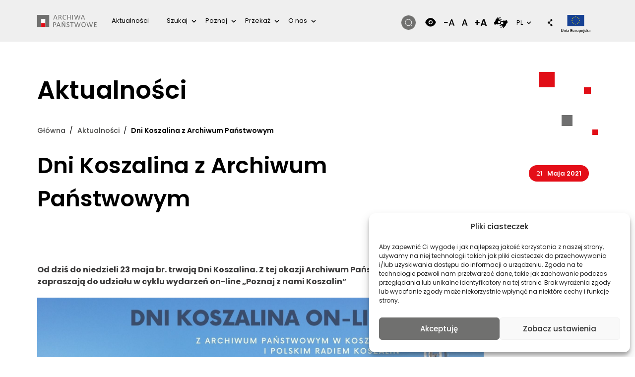

--- FILE ---
content_type: text/html; charset=UTF-8
request_url: https://archiwa.gov.pl/dni-koszalina-z-archiwum-panstwowym/
body_size: 38711
content:
<!DOCTYPE html>
<html lang="pl-PL" prefix="og: https://ogp.me/ns#">
	<head>
		<!-- <meta charset=""> -->
		<meta http-equiv="content-type" content="text/html; charset=utf-8" />
		<meta name="viewport" content="width=device-width, initial-scale=1, shrink-to-fit=no">
		<link rel="profile" href="http://gmpg.org/xfn/11">
		
		<link rel="alternate" hreflang="pl" href="https://archiwa.gov.pl/dni-koszalina-z-archiwum-panstwowym/" />
<link rel="alternate" hreflang="x-default" href="https://archiwa.gov.pl/dni-koszalina-z-archiwum-panstwowym/" />

<!-- Optymalizacja wyszukiwarek według Rank Math - https://rankmath.com/ -->
<title>Dni Koszalina z Archiwum Państwowym &ndash; Archiwa Państwowe</title>
<meta name="description" content="Od dziś do niedzieli 23 maja br. trwają Dni Koszalina. Z tej okazji Archiwum Państwowe w Koszalinie wraz z Polskim Radiem Koszalin zapraszają do udziału w"/>
<meta name="robots" content="follow, index, max-snippet:-1, max-video-preview:-1, max-image-preview:large"/>
<link rel="canonical" href="https://archiwa.gov.pl/dni-koszalina-z-archiwum-panstwowym/" />
<meta property="og:locale" content="pl_PL" />
<meta property="og:type" content="article" />
<meta property="og:title" content="Dni Koszalina z Archiwum Państwowym &ndash; Archiwa Państwowe" />
<meta property="og:description" content="Od dziś do niedzieli 23 maja br. trwają Dni Koszalina. Z tej okazji Archiwum Państwowe w Koszalinie wraz z Polskim Radiem Koszalin zapraszają do udziału w" />
<meta property="og:url" content="https://archiwa.gov.pl/dni-koszalina-z-archiwum-panstwowym/" />
<meta property="og:site_name" content="Archiwa Państwowe" />
<meta property="article:section" content="Aktualności" />
<meta property="og:updated_time" content="2022-06-03T16:19:57+00:00" />
<meta property="og:image" content="https://archiwa.gov.pl/wp-content/uploads/2021/05/dni_Koszalina.jpg" />
<meta property="og:image:secure_url" content="https://archiwa.gov.pl/wp-content/uploads/2021/05/dni_Koszalina.jpg" />
<meta property="og:image:width" content="798" />
<meta property="og:image:height" content="448" />
<meta property="og:image:alt" content="Plakat ze zdjęciem budynku i fontanny i napisem Dnia Koszalina on-line" />
<meta property="og:image:type" content="image/jpeg" />
<meta property="article:published_time" content="2021-05-21T13:07:25+00:00" />
<meta property="article:modified_time" content="2022-06-03T16:19:57+00:00" />
<meta name="twitter:card" content="summary_large_image" />
<meta name="twitter:title" content="Dni Koszalina z Archiwum Państwowym &ndash; Archiwa Państwowe" />
<meta name="twitter:description" content="Od dziś do niedzieli 23 maja br. trwają Dni Koszalina. Z tej okazji Archiwum Państwowe w Koszalinie wraz z Polskim Radiem Koszalin zapraszają do udziału w" />
<meta name="twitter:image" content="https://archiwa.gov.pl/wp-content/uploads/2021/05/dni_Koszalina.jpg" />
<meta name="twitter:label1" content="Napisane przez" />
<meta name="twitter:data1" content="admin" />
<meta name="twitter:label2" content="Czas czytania" />
<meta name="twitter:data2" content="Mniej niż minuta" />
<script type="application/ld+json" class="rank-math-schema">{"@context":"https://schema.org","@graph":[{"@type":"Organization","@id":"https://archiwa.gov.pl/#organization","name":"Archiwa Pa\u0144stwowe","url":"https://archiwa.gov.pl","email":"admin_nfinity","logo":{"@type":"ImageObject","@id":"https://archiwa.gov.pl/#logo","url":"https://archiwa.gov.pl/wp-content/uploads/2022/12/logo.svg","contentUrl":"https://archiwa.gov.pl/wp-content/uploads/2022/12/logo.svg","caption":"Archiwa Pa\u0144stwowe","inLanguage":"pl-PL"}},{"@type":"WebSite","@id":"https://archiwa.gov.pl/#website","url":"https://archiwa.gov.pl","name":"Archiwa Pa\u0144stwowe","publisher":{"@id":"https://archiwa.gov.pl/#organization"},"inLanguage":"pl-PL"},{"@type":"ImageObject","@id":"https://archiwa.gov.pl/wp-content/uploads/2021/05/dni_Koszalina.jpg","url":"https://archiwa.gov.pl/wp-content/uploads/2021/05/dni_Koszalina.jpg","width":"798","height":"448","caption":"Plakat ze zdj\u0119ciem budynku i fontanny i napisem Dnia Koszalina on-line","inLanguage":"pl-PL"},{"@type":"WebPage","@id":"https://archiwa.gov.pl/dni-koszalina-z-archiwum-panstwowym/#webpage","url":"https://archiwa.gov.pl/dni-koszalina-z-archiwum-panstwowym/","name":"Dni Koszalina z Archiwum Pa\u0144stwowym &ndash; Archiwa Pa\u0144stwowe","datePublished":"2021-05-21T13:07:25+00:00","dateModified":"2022-06-03T16:19:57+00:00","isPartOf":{"@id":"https://archiwa.gov.pl/#website"},"primaryImageOfPage":{"@id":"https://archiwa.gov.pl/wp-content/uploads/2021/05/dni_Koszalina.jpg"},"inLanguage":"pl-PL"},{"@type":"Person","@id":"https://archiwa.gov.pl/dni-koszalina-z-archiwum-panstwowym/#author","name":"admin","image":{"@type":"ImageObject","@id":"https://secure.gravatar.com/avatar/381225c85dbd74e2a25be32ac19af57cac8d7faa059f60ce7337323e3f2fb4cd?s=96&amp;d=mm&amp;r=g","url":"https://secure.gravatar.com/avatar/381225c85dbd74e2a25be32ac19af57cac8d7faa059f60ce7337323e3f2fb4cd?s=96&amp;d=mm&amp;r=g","caption":"admin","inLanguage":"pl-PL"},"sameAs":["https://archiwa.gov.pl"],"worksFor":{"@id":"https://archiwa.gov.pl/#organization"}},{"@type":"BlogPosting","headline":"Dni Koszalina z Archiwum Pa\u0144stwowym &ndash; Archiwa Pa\u0144stwowe","datePublished":"2021-05-21T13:07:25+00:00","dateModified":"2022-06-03T16:19:57+00:00","articleSection":"Aktualno\u015bci","author":{"@id":"https://archiwa.gov.pl/dni-koszalina-z-archiwum-panstwowym/#author","name":"admin"},"publisher":{"@id":"https://archiwa.gov.pl/#organization"},"description":"Od dzi\u015b do niedzieli 23 maja br. trwaj\u0105 Dni Koszalina. Z tej okazji Archiwum Pa\u0144stwowe w Koszalinie wraz z Polskim Radiem Koszalin zapraszaj\u0105 do udzia\u0142u w","name":"Dni Koszalina z Archiwum Pa\u0144stwowym &ndash; Archiwa Pa\u0144stwowe","@id":"https://archiwa.gov.pl/dni-koszalina-z-archiwum-panstwowym/#richSnippet","isPartOf":{"@id":"https://archiwa.gov.pl/dni-koszalina-z-archiwum-panstwowym/#webpage"},"image":{"@id":"https://archiwa.gov.pl/wp-content/uploads/2021/05/dni_Koszalina.jpg"},"inLanguage":"pl-PL","mainEntityOfPage":{"@id":"https://archiwa.gov.pl/dni-koszalina-z-archiwum-panstwowym/#webpage"}}]}</script>
<!-- /Wtyczka Rank Math WordPress SEO -->

<link rel='dns-prefetch' href='//code.jquery.com' />
<link rel='dns-prefetch' href='//cdn.datatables.net' />
<link rel='dns-prefetch' href='//fonts.googleapis.com' />
<link rel="alternate" type="application/rss+xml" title="Archiwa Państwowe &raquo; Kanał z wpisami" href="https://archiwa.gov.pl/feed/" />
<link rel="alternate" type="application/rss+xml" title="Archiwa Państwowe &raquo; Kanał z komentarzami" href="https://archiwa.gov.pl/comments/feed/" />
<link rel="alternate" title="oEmbed (JSON)" type="application/json+oembed" href="https://archiwa.gov.pl/wp-json/oembed/1.0/embed?url=https%3A%2F%2Farchiwa.gov.pl%2Fdni-koszalina-z-archiwum-panstwowym%2F" />
<link rel="alternate" title="oEmbed (XML)" type="text/xml+oembed" href="https://archiwa.gov.pl/wp-json/oembed/1.0/embed?url=https%3A%2F%2Farchiwa.gov.pl%2Fdni-koszalina-z-archiwum-panstwowym%2F&#038;format=xml" />
<style id='wp-img-auto-sizes-contain-inline-css'>
img:is([sizes=auto i],[sizes^="auto," i]){contain-intrinsic-size:3000px 1500px}
/*# sourceURL=wp-img-auto-sizes-contain-inline-css */
</style>
<style id='wp-emoji-styles-inline-css'>

	img.wp-smiley, img.emoji {
		display: inline !important;
		border: none !important;
		box-shadow: none !important;
		height: 1em !important;
		width: 1em !important;
		margin: 0 0.07em !important;
		vertical-align: -0.1em !important;
		background: none !important;
		padding: 0 !important;
	}
/*# sourceURL=wp-emoji-styles-inline-css */
</style>
<link rel='stylesheet' id='wp-block-library-css' href='https://archiwa.gov.pl/wp-includes/css/dist/block-library/style.css?ver=6.9' media='all' />
<style id='wp-block-image-inline-css'>
.wp-block-image>a,.wp-block-image>figure>a{
  display:inline-block;
}
.wp-block-image img{
  box-sizing:border-box;
  height:auto;
  max-width:100%;
  vertical-align:bottom;
}
@media not (prefers-reduced-motion){
  .wp-block-image img.hide{
    visibility:hidden;
  }
  .wp-block-image img.show{
    animation:show-content-image .4s;
  }
}
.wp-block-image[style*=border-radius] img,.wp-block-image[style*=border-radius]>a{
  border-radius:inherit;
}
.wp-block-image.has-custom-border img{
  box-sizing:border-box;
}
.wp-block-image.aligncenter{
  text-align:center;
}
.wp-block-image.alignfull>a,.wp-block-image.alignwide>a{
  width:100%;
}
.wp-block-image.alignfull img,.wp-block-image.alignwide img{
  height:auto;
  width:100%;
}
.wp-block-image .aligncenter,.wp-block-image .alignleft,.wp-block-image .alignright,.wp-block-image.aligncenter,.wp-block-image.alignleft,.wp-block-image.alignright{
  display:table;
}
.wp-block-image .aligncenter>figcaption,.wp-block-image .alignleft>figcaption,.wp-block-image .alignright>figcaption,.wp-block-image.aligncenter>figcaption,.wp-block-image.alignleft>figcaption,.wp-block-image.alignright>figcaption{
  caption-side:bottom;
  display:table-caption;
}
.wp-block-image .alignleft{
  float:left;
  margin:.5em 1em .5em 0;
}
.wp-block-image .alignright{
  float:right;
  margin:.5em 0 .5em 1em;
}
.wp-block-image .aligncenter{
  margin-left:auto;
  margin-right:auto;
}
.wp-block-image :where(figcaption){
  margin-bottom:1em;
  margin-top:.5em;
}
.wp-block-image.is-style-circle-mask img{
  border-radius:9999px;
}
@supports ((-webkit-mask-image:none) or (mask-image:none)) or (-webkit-mask-image:none){
  .wp-block-image.is-style-circle-mask img{
    border-radius:0;
    -webkit-mask-image:url('data:image/svg+xml;utf8,<svg viewBox="0 0 100 100" xmlns="http://www.w3.org/2000/svg"><circle cx="50" cy="50" r="50"/></svg>');
            mask-image:url('data:image/svg+xml;utf8,<svg viewBox="0 0 100 100" xmlns="http://www.w3.org/2000/svg"><circle cx="50" cy="50" r="50"/></svg>');
    mask-mode:alpha;
    -webkit-mask-position:center;
            mask-position:center;
    -webkit-mask-repeat:no-repeat;
            mask-repeat:no-repeat;
    -webkit-mask-size:contain;
            mask-size:contain;
  }
}

:root :where(.wp-block-image.is-style-rounded img,.wp-block-image .is-style-rounded img){
  border-radius:9999px;
}

.wp-block-image figure{
  margin:0;
}

.wp-lightbox-container{
  display:flex;
  flex-direction:column;
  position:relative;
}
.wp-lightbox-container img{
  cursor:zoom-in;
}
.wp-lightbox-container img:hover+button{
  opacity:1;
}
.wp-lightbox-container button{
  align-items:center;
  backdrop-filter:blur(16px) saturate(180%);
  background-color:#5a5a5a40;
  border:none;
  border-radius:4px;
  cursor:zoom-in;
  display:flex;
  height:20px;
  justify-content:center;
  opacity:0;
  padding:0;
  position:absolute;
  right:16px;
  text-align:center;
  top:16px;
  width:20px;
  z-index:100;
}
@media not (prefers-reduced-motion){
  .wp-lightbox-container button{
    transition:opacity .2s ease;
  }
}
.wp-lightbox-container button:focus-visible{
  outline:3px auto #5a5a5a40;
  outline:3px auto -webkit-focus-ring-color;
  outline-offset:3px;
}
.wp-lightbox-container button:hover{
  cursor:pointer;
  opacity:1;
}
.wp-lightbox-container button:focus{
  opacity:1;
}
.wp-lightbox-container button:focus,.wp-lightbox-container button:hover,.wp-lightbox-container button:not(:hover):not(:active):not(.has-background){
  background-color:#5a5a5a40;
  border:none;
}

.wp-lightbox-overlay{
  box-sizing:border-box;
  cursor:zoom-out;
  height:100vh;
  left:0;
  overflow:hidden;
  position:fixed;
  top:0;
  visibility:hidden;
  width:100%;
  z-index:100000;
}
.wp-lightbox-overlay .close-button{
  align-items:center;
  cursor:pointer;
  display:flex;
  justify-content:center;
  min-height:40px;
  min-width:40px;
  padding:0;
  position:absolute;
  right:calc(env(safe-area-inset-right) + 16px);
  top:calc(env(safe-area-inset-top) + 16px);
  z-index:5000000;
}
.wp-lightbox-overlay .close-button:focus,.wp-lightbox-overlay .close-button:hover,.wp-lightbox-overlay .close-button:not(:hover):not(:active):not(.has-background){
  background:none;
  border:none;
}
.wp-lightbox-overlay .lightbox-image-container{
  height:var(--wp--lightbox-container-height);
  left:50%;
  overflow:hidden;
  position:absolute;
  top:50%;
  transform:translate(-50%, -50%);
  transform-origin:top left;
  width:var(--wp--lightbox-container-width);
  z-index:9999999999;
}
.wp-lightbox-overlay .wp-block-image{
  align-items:center;
  box-sizing:border-box;
  display:flex;
  height:100%;
  justify-content:center;
  margin:0;
  position:relative;
  transform-origin:0 0;
  width:100%;
  z-index:3000000;
}
.wp-lightbox-overlay .wp-block-image img{
  height:var(--wp--lightbox-image-height);
  min-height:var(--wp--lightbox-image-height);
  min-width:var(--wp--lightbox-image-width);
  width:var(--wp--lightbox-image-width);
}
.wp-lightbox-overlay .wp-block-image figcaption{
  display:none;
}
.wp-lightbox-overlay button{
  background:none;
  border:none;
}
.wp-lightbox-overlay .scrim{
  background-color:#fff;
  height:100%;
  opacity:.9;
  position:absolute;
  width:100%;
  z-index:2000000;
}
.wp-lightbox-overlay.active{
  visibility:visible;
}
@media not (prefers-reduced-motion){
  .wp-lightbox-overlay.active{
    animation:turn-on-visibility .25s both;
  }
  .wp-lightbox-overlay.active img{
    animation:turn-on-visibility .35s both;
  }
  .wp-lightbox-overlay.show-closing-animation:not(.active){
    animation:turn-off-visibility .35s both;
  }
  .wp-lightbox-overlay.show-closing-animation:not(.active) img{
    animation:turn-off-visibility .25s both;
  }
  .wp-lightbox-overlay.zoom.active{
    animation:none;
    opacity:1;
    visibility:visible;
  }
  .wp-lightbox-overlay.zoom.active .lightbox-image-container{
    animation:lightbox-zoom-in .4s;
  }
  .wp-lightbox-overlay.zoom.active .lightbox-image-container img{
    animation:none;
  }
  .wp-lightbox-overlay.zoom.active .scrim{
    animation:turn-on-visibility .4s forwards;
  }
  .wp-lightbox-overlay.zoom.show-closing-animation:not(.active){
    animation:none;
  }
  .wp-lightbox-overlay.zoom.show-closing-animation:not(.active) .lightbox-image-container{
    animation:lightbox-zoom-out .4s;
  }
  .wp-lightbox-overlay.zoom.show-closing-animation:not(.active) .lightbox-image-container img{
    animation:none;
  }
  .wp-lightbox-overlay.zoom.show-closing-animation:not(.active) .scrim{
    animation:turn-off-visibility .4s forwards;
  }
}

@keyframes show-content-image{
  0%{
    visibility:hidden;
  }
  99%{
    visibility:hidden;
  }
  to{
    visibility:visible;
  }
}
@keyframes turn-on-visibility{
  0%{
    opacity:0;
  }
  to{
    opacity:1;
  }
}
@keyframes turn-off-visibility{
  0%{
    opacity:1;
    visibility:visible;
  }
  99%{
    opacity:0;
    visibility:visible;
  }
  to{
    opacity:0;
    visibility:hidden;
  }
}
@keyframes lightbox-zoom-in{
  0%{
    transform:translate(calc((-100vw + var(--wp--lightbox-scrollbar-width))/2 + var(--wp--lightbox-initial-left-position)), calc(-50vh + var(--wp--lightbox-initial-top-position))) scale(var(--wp--lightbox-scale));
  }
  to{
    transform:translate(-50%, -50%) scale(1);
  }
}
@keyframes lightbox-zoom-out{
  0%{
    transform:translate(-50%, -50%) scale(1);
    visibility:visible;
  }
  99%{
    visibility:visible;
  }
  to{
    transform:translate(calc((-100vw + var(--wp--lightbox-scrollbar-width))/2 + var(--wp--lightbox-initial-left-position)), calc(-50vh + var(--wp--lightbox-initial-top-position))) scale(var(--wp--lightbox-scale));
    visibility:hidden;
  }
}
/*# sourceURL=https://archiwa.gov.pl/wp-includes/blocks/image/style.css */
</style>
<style id='wp-block-paragraph-inline-css'>
.is-small-text{
  font-size:.875em;
}

.is-regular-text{
  font-size:1em;
}

.is-large-text{
  font-size:2.25em;
}

.is-larger-text{
  font-size:3em;
}

.has-drop-cap:not(:focus):first-letter{
  float:left;
  font-size:8.4em;
  font-style:normal;
  font-weight:100;
  line-height:.68;
  margin:.05em .1em 0 0;
  text-transform:uppercase;
}

body.rtl .has-drop-cap:not(:focus):first-letter{
  float:none;
  margin-left:.1em;
}

p.has-drop-cap.has-background{
  overflow:hidden;
}

:root :where(p.has-background){
  padding:1.25em 2.375em;
}

:where(p.has-text-color:not(.has-link-color)) a{
  color:inherit;
}

p.has-text-align-left[style*="writing-mode:vertical-lr"],p.has-text-align-right[style*="writing-mode:vertical-rl"]{
  rotate:180deg;
}
/*# sourceURL=https://archiwa.gov.pl/wp-includes/blocks/paragraph/style.css */
</style>
<style id='global-styles-inline-css'>
:root{--wp--preset--aspect-ratio--square: 1;--wp--preset--aspect-ratio--4-3: 4/3;--wp--preset--aspect-ratio--3-4: 3/4;--wp--preset--aspect-ratio--3-2: 3/2;--wp--preset--aspect-ratio--2-3: 2/3;--wp--preset--aspect-ratio--16-9: 16/9;--wp--preset--aspect-ratio--9-16: 9/16;--wp--preset--color--black: #000000;--wp--preset--color--cyan-bluish-gray: #abb8c3;--wp--preset--color--white: #ffffff;--wp--preset--color--pale-pink: #f78da7;--wp--preset--color--vivid-red: #cf2e2e;--wp--preset--color--luminous-vivid-orange: #ff6900;--wp--preset--color--luminous-vivid-amber: #fcb900;--wp--preset--color--light-green-cyan: #7bdcb5;--wp--preset--color--vivid-green-cyan: #00d084;--wp--preset--color--pale-cyan-blue: #8ed1fc;--wp--preset--color--vivid-cyan-blue: #0693e3;--wp--preset--color--vivid-purple: #9b51e0;--wp--preset--gradient--vivid-cyan-blue-to-vivid-purple: linear-gradient(135deg,rgb(6,147,227) 0%,rgb(155,81,224) 100%);--wp--preset--gradient--light-green-cyan-to-vivid-green-cyan: linear-gradient(135deg,rgb(122,220,180) 0%,rgb(0,208,130) 100%);--wp--preset--gradient--luminous-vivid-amber-to-luminous-vivid-orange: linear-gradient(135deg,rgb(252,185,0) 0%,rgb(255,105,0) 100%);--wp--preset--gradient--luminous-vivid-orange-to-vivid-red: linear-gradient(135deg,rgb(255,105,0) 0%,rgb(207,46,46) 100%);--wp--preset--gradient--very-light-gray-to-cyan-bluish-gray: linear-gradient(135deg,rgb(238,238,238) 0%,rgb(169,184,195) 100%);--wp--preset--gradient--cool-to-warm-spectrum: linear-gradient(135deg,rgb(74,234,220) 0%,rgb(151,120,209) 20%,rgb(207,42,186) 40%,rgb(238,44,130) 60%,rgb(251,105,98) 80%,rgb(254,248,76) 100%);--wp--preset--gradient--blush-light-purple: linear-gradient(135deg,rgb(255,206,236) 0%,rgb(152,150,240) 100%);--wp--preset--gradient--blush-bordeaux: linear-gradient(135deg,rgb(254,205,165) 0%,rgb(254,45,45) 50%,rgb(107,0,62) 100%);--wp--preset--gradient--luminous-dusk: linear-gradient(135deg,rgb(255,203,112) 0%,rgb(199,81,192) 50%,rgb(65,88,208) 100%);--wp--preset--gradient--pale-ocean: linear-gradient(135deg,rgb(255,245,203) 0%,rgb(182,227,212) 50%,rgb(51,167,181) 100%);--wp--preset--gradient--electric-grass: linear-gradient(135deg,rgb(202,248,128) 0%,rgb(113,206,126) 100%);--wp--preset--gradient--midnight: linear-gradient(135deg,rgb(2,3,129) 0%,rgb(40,116,252) 100%);--wp--preset--font-size--small: 13px;--wp--preset--font-size--medium: 20px;--wp--preset--font-size--large: 36px;--wp--preset--font-size--x-large: 42px;--wp--preset--spacing--20: 0.44rem;--wp--preset--spacing--30: 0.67rem;--wp--preset--spacing--40: 1rem;--wp--preset--spacing--50: 1.5rem;--wp--preset--spacing--60: 2.25rem;--wp--preset--spacing--70: 3.38rem;--wp--preset--spacing--80: 5.06rem;--wp--preset--shadow--natural: 6px 6px 9px rgba(0, 0, 0, 0.2);--wp--preset--shadow--deep: 12px 12px 50px rgba(0, 0, 0, 0.4);--wp--preset--shadow--sharp: 6px 6px 0px rgba(0, 0, 0, 0.2);--wp--preset--shadow--outlined: 6px 6px 0px -3px rgb(255, 255, 255), 6px 6px rgb(0, 0, 0);--wp--preset--shadow--crisp: 6px 6px 0px rgb(0, 0, 0);}:where(.is-layout-flex){gap: 0.5em;}:where(.is-layout-grid){gap: 0.5em;}body .is-layout-flex{display: flex;}.is-layout-flex{flex-wrap: wrap;align-items: center;}.is-layout-flex > :is(*, div){margin: 0;}body .is-layout-grid{display: grid;}.is-layout-grid > :is(*, div){margin: 0;}:where(.wp-block-columns.is-layout-flex){gap: 2em;}:where(.wp-block-columns.is-layout-grid){gap: 2em;}:where(.wp-block-post-template.is-layout-flex){gap: 1.25em;}:where(.wp-block-post-template.is-layout-grid){gap: 1.25em;}.has-black-color{color: var(--wp--preset--color--black) !important;}.has-cyan-bluish-gray-color{color: var(--wp--preset--color--cyan-bluish-gray) !important;}.has-white-color{color: var(--wp--preset--color--white) !important;}.has-pale-pink-color{color: var(--wp--preset--color--pale-pink) !important;}.has-vivid-red-color{color: var(--wp--preset--color--vivid-red) !important;}.has-luminous-vivid-orange-color{color: var(--wp--preset--color--luminous-vivid-orange) !important;}.has-luminous-vivid-amber-color{color: var(--wp--preset--color--luminous-vivid-amber) !important;}.has-light-green-cyan-color{color: var(--wp--preset--color--light-green-cyan) !important;}.has-vivid-green-cyan-color{color: var(--wp--preset--color--vivid-green-cyan) !important;}.has-pale-cyan-blue-color{color: var(--wp--preset--color--pale-cyan-blue) !important;}.has-vivid-cyan-blue-color{color: var(--wp--preset--color--vivid-cyan-blue) !important;}.has-vivid-purple-color{color: var(--wp--preset--color--vivid-purple) !important;}.has-black-background-color{background-color: var(--wp--preset--color--black) !important;}.has-cyan-bluish-gray-background-color{background-color: var(--wp--preset--color--cyan-bluish-gray) !important;}.has-white-background-color{background-color: var(--wp--preset--color--white) !important;}.has-pale-pink-background-color{background-color: var(--wp--preset--color--pale-pink) !important;}.has-vivid-red-background-color{background-color: var(--wp--preset--color--vivid-red) !important;}.has-luminous-vivid-orange-background-color{background-color: var(--wp--preset--color--luminous-vivid-orange) !important;}.has-luminous-vivid-amber-background-color{background-color: var(--wp--preset--color--luminous-vivid-amber) !important;}.has-light-green-cyan-background-color{background-color: var(--wp--preset--color--light-green-cyan) !important;}.has-vivid-green-cyan-background-color{background-color: var(--wp--preset--color--vivid-green-cyan) !important;}.has-pale-cyan-blue-background-color{background-color: var(--wp--preset--color--pale-cyan-blue) !important;}.has-vivid-cyan-blue-background-color{background-color: var(--wp--preset--color--vivid-cyan-blue) !important;}.has-vivid-purple-background-color{background-color: var(--wp--preset--color--vivid-purple) !important;}.has-black-border-color{border-color: var(--wp--preset--color--black) !important;}.has-cyan-bluish-gray-border-color{border-color: var(--wp--preset--color--cyan-bluish-gray) !important;}.has-white-border-color{border-color: var(--wp--preset--color--white) !important;}.has-pale-pink-border-color{border-color: var(--wp--preset--color--pale-pink) !important;}.has-vivid-red-border-color{border-color: var(--wp--preset--color--vivid-red) !important;}.has-luminous-vivid-orange-border-color{border-color: var(--wp--preset--color--luminous-vivid-orange) !important;}.has-luminous-vivid-amber-border-color{border-color: var(--wp--preset--color--luminous-vivid-amber) !important;}.has-light-green-cyan-border-color{border-color: var(--wp--preset--color--light-green-cyan) !important;}.has-vivid-green-cyan-border-color{border-color: var(--wp--preset--color--vivid-green-cyan) !important;}.has-pale-cyan-blue-border-color{border-color: var(--wp--preset--color--pale-cyan-blue) !important;}.has-vivid-cyan-blue-border-color{border-color: var(--wp--preset--color--vivid-cyan-blue) !important;}.has-vivid-purple-border-color{border-color: var(--wp--preset--color--vivid-purple) !important;}.has-vivid-cyan-blue-to-vivid-purple-gradient-background{background: var(--wp--preset--gradient--vivid-cyan-blue-to-vivid-purple) !important;}.has-light-green-cyan-to-vivid-green-cyan-gradient-background{background: var(--wp--preset--gradient--light-green-cyan-to-vivid-green-cyan) !important;}.has-luminous-vivid-amber-to-luminous-vivid-orange-gradient-background{background: var(--wp--preset--gradient--luminous-vivid-amber-to-luminous-vivid-orange) !important;}.has-luminous-vivid-orange-to-vivid-red-gradient-background{background: var(--wp--preset--gradient--luminous-vivid-orange-to-vivid-red) !important;}.has-very-light-gray-to-cyan-bluish-gray-gradient-background{background: var(--wp--preset--gradient--very-light-gray-to-cyan-bluish-gray) !important;}.has-cool-to-warm-spectrum-gradient-background{background: var(--wp--preset--gradient--cool-to-warm-spectrum) !important;}.has-blush-light-purple-gradient-background{background: var(--wp--preset--gradient--blush-light-purple) !important;}.has-blush-bordeaux-gradient-background{background: var(--wp--preset--gradient--blush-bordeaux) !important;}.has-luminous-dusk-gradient-background{background: var(--wp--preset--gradient--luminous-dusk) !important;}.has-pale-ocean-gradient-background{background: var(--wp--preset--gradient--pale-ocean) !important;}.has-electric-grass-gradient-background{background: var(--wp--preset--gradient--electric-grass) !important;}.has-midnight-gradient-background{background: var(--wp--preset--gradient--midnight) !important;}.has-small-font-size{font-size: var(--wp--preset--font-size--small) !important;}.has-medium-font-size{font-size: var(--wp--preset--font-size--medium) !important;}.has-large-font-size{font-size: var(--wp--preset--font-size--large) !important;}.has-x-large-font-size{font-size: var(--wp--preset--font-size--x-large) !important;}
/*# sourceURL=global-styles-inline-css */
</style>

<style id='classic-theme-styles-inline-css'>
/**
 * These rules are needed for backwards compatibility.
 * They should match the button element rules in the base theme.json file.
 */
.wp-block-button__link {
	color: #ffffff;
	background-color: #32373c;
	border-radius: 9999px; /* 100% causes an oval, but any explicit but really high value retains the pill shape. */

	/* This needs a low specificity so it won't override the rules from the button element if defined in theme.json. */
	box-shadow: none;
	text-decoration: none;

	/* The extra 2px are added to size solids the same as the outline versions.*/
	padding: calc(0.667em + 2px) calc(1.333em + 2px);

	font-size: 1.125em;
}

.wp-block-file__button {
	background: #32373c;
	color: #ffffff;
	text-decoration: none;
}

/*# sourceURL=/wp-includes/css/classic-themes.css */
</style>
<link rel='stylesheet' id='bodhi-svgs-attachment-css' href='https://archiwa.gov.pl/wp-content/plugins/svg-support/css/svgs-attachment.css' media='all' />
<style id='woocommerce-inline-inline-css'>
.woocommerce form .form-row .required { visibility: visible; }
/*# sourceURL=woocommerce-inline-inline-css */
</style>
<link rel='stylesheet' id='wpml-legacy-horizontal-list-0-css' href='https://archiwa.gov.pl/wp-content/plugins/sitepress-multilingual-cms/templates/language-switchers/legacy-list-horizontal/style.min.css?ver=1' media='all' />
<style id='wpml-legacy-horizontal-list-0-inline-css'>
.wpml-ls-statics-footer a, .wpml-ls-statics-footer .wpml-ls-sub-menu a, .wpml-ls-statics-footer .wpml-ls-sub-menu a:link, .wpml-ls-statics-footer li:not(.wpml-ls-current-language) .wpml-ls-link, .wpml-ls-statics-footer li:not(.wpml-ls-current-language) .wpml-ls-link:link {color:#444444;background-color:#ffffff;}.wpml-ls-statics-footer .wpml-ls-sub-menu a:hover,.wpml-ls-statics-footer .wpml-ls-sub-menu a:focus, .wpml-ls-statics-footer .wpml-ls-sub-menu a:link:hover, .wpml-ls-statics-footer .wpml-ls-sub-menu a:link:focus {color:#000000;background-color:#eeeeee;}.wpml-ls-statics-footer .wpml-ls-current-language > a {color:#444444;background-color:#ffffff;}.wpml-ls-statics-footer .wpml-ls-current-language:hover>a, .wpml-ls-statics-footer .wpml-ls-current-language>a:focus {color:#000000;background-color:#eeeeee;}
/*# sourceURL=wpml-legacy-horizontal-list-0-inline-css */
</style>
<link rel='stylesheet' id='cmplz-general-css' href='https://archiwa.gov.pl/wp-content/plugins/complianz-gdpr/assets/css/cookieblocker.css?ver=1766006294' media='all' />
<link rel='stylesheet' id='polsa-bootstrap-css' href='https://archiwa.gov.pl/wp-content/themes/archiva/css/bootstrap.css?ver=6.9' media='all' />
<link rel='stylesheet' id='archiwa-styles-css' href='https://archiwa.gov.pl/wp-content/themes/archiva/css/style.css?ver=6.9' media='all' />
<link rel='stylesheet' id='polsa-responsive-css' href='https://archiwa.gov.pl/wp-content/themes/archiva/css/responsive.css?ver=6.9' media='all' />
<link rel='stylesheet' id='polsa-contrast-css' href='https://archiwa.gov.pl/wp-content/themes/archiva/css/contrast.css?ver=6.9' media='all' />
<link rel='stylesheet' id='polsa-carousel-css' href='https://archiwa.gov.pl/wp-content/themes/archiva/css/carousel.css?ver=6.9' media='all' />
<link rel='stylesheet' id='polsa-all-css' href='https://archiwa.gov.pl/wp-content/themes/archiva/css/all.css?ver=6.9' media='all' />
<link rel='stylesheet' id='polsa-all-new-css' href='https://archiwa.gov.pl/wp-content/themes/archiva/css/all_new.css?ver=6.9' media='all' />
<link rel='stylesheet' id='jquery-ui-datepicker-css-css' href='https://archiwa.gov.pl/wp-content/themes/archiva/css/jquery-ui.css?ver=6.9' media='all' />
<link rel='stylesheet' id='lightboxmin-css-css' href='https://archiwa.gov.pl/wp-content/themes/archiva/css/lightbox.min.css?ver=6.9' media='all' />
<link rel='stylesheet' id='datatable-css-css' href='https://archiwa.gov.pl/wp-content/themes/archiva/css/jquery.dataTables.min.css?ver=6.9' media='all' />
<link rel='stylesheet' id='datatable-css1-css' href='https://cdn.datatables.net/buttons/2.2.2/css/buttons.dataTables.min.css?ver=6.9' media='all' />
<link rel='stylesheet' id='datatable-css2-css' href='https://cdn.datatables.net/1.11.5/css/dataTables.bootstrap4.min.css?ver=6.9' media='all' />
<link rel='stylesheet' id='oco-Merriweather-fonts-css' href='https://fonts.googleapis.com/css2?family=Poppins%3Awght%40200%3B300%3B400%3B500%3B600%3B700%3B800%3B900&#038;display=swap&#038;ver=6.9' media='all' />
<script id="wpml-cookie-js-extra">
var wpml_cookies = {"wp-wpml_current_language":{"value":"pl","expires":1,"path":"/"}};
var wpml_cookies = {"wp-wpml_current_language":{"value":"pl","expires":1,"path":"/"}};
//# sourceURL=wpml-cookie-js-extra
</script>
<script src="https://archiwa.gov.pl/wp-content/plugins/sitepress-multilingual-cms/res/js/cookies/language-cookie.js?ver=486900" id="wpml-cookie-js" defer data-wp-strategy="defer"></script>
<script src="https://archiwa.gov.pl/wp-includes/js/jquery/jquery.js?ver=3.7.1" id="jquery-core-js"></script>
<script src="https://archiwa.gov.pl/wp-includes/js/jquery/jquery-migrate.js?ver=3.4.1" id="jquery-migrate-js"></script>
<script src="https://code.jquery.com/jquery-3.6.0.js?ver=1.0" id="oco-jquery-3.6.0-js"></script>
<link rel="https://api.w.org/" href="https://archiwa.gov.pl/wp-json/" /><link rel="alternate" title="JSON" type="application/json" href="https://archiwa.gov.pl/wp-json/wp/v2/posts/18526" /><link rel="EditURI" type="application/rsd+xml" title="RSD" href="https://archiwa.gov.pl/xmlrpc.php?rsd" />
<meta name="generator" content="WordPress 6.9" />
<link rel='shortlink' href='https://archiwa.gov.pl/?p=18526' />
<meta name="generator" content="WPML ver:4.8.6 stt:66,1,40,45;" />
<!-- start Simple Custom CSS and JS -->
<style>
/* Dodaj tutaj swój kod CSS.

Na przykład:
.example {
    color: red;
}

Aby odświeżyć swoją wiedzę na temat CSS, sprawdź http://www.w3schools.com/css/css_syntax.asp

Koniec komentarza */ 

.all_in_page .side_nav.side_nav_ornage{
	max-width: 100%;
}
.all_in_page .orange h2.wp-block-heading.has-luminous-vivid-amber-color {
    margin-top: 0;
}
.all_in_page .orange h2.wp-block-heading{
	margin-bottom: 5px !important;
}
.ndap-db-filters .mb-4 {
    margin-bottom: 5px !important;
}
.ndap-db-filters label{
	margin-top: 5px;;
}
.database-search.section-inner{
	padding-bottom: 0.5rem;
}
.page-id-56353 ul#menu-jency {
    display: none;
}
body .all_in_page .orange .wp-block-group p{
	padding: 13px 24px;
}
.side_nav ul li.current-menu-item a {
    color: #fff;
    font-weight: 600;
    text-decoration: none;
    background: linear-gradient(73.8deg, rgba(255, 255, 255, 0.21) 23.02%, rgba(255, 255, 255, 0) 77.59%);
}
.magzine_details_box ul li {
    padding-left: 0px;
    list-style: disc;
    margin-left: 20px;
}
.section-header .section-title {
    margin-top: 0;
    margin-bottom: 0;
    background: #efefef;
    padding: 1rem 2rem;
    font-weight: normal;
    font-size: 1.25rem;
    border-top-right-radius: 3rem;
}
.entry-inner.section-inner+.section-header {
    margin-top: 40px;
}
.database-search-results td[colspan="8"], .ndap-db-table td[colspan="8"] {
    height: 960px;
    text-align: center;
}
.ndap-db-table #ndap-db-tbody td[colspan="2"]{
	height: 450px;
    text-align: center;
}
@media(max-width: 1600px){
	.database-search-results td[colspan="8"], .ndap-db-table td[colspan="8"] {
    height: 1100px;
    text-align: center;
}
}

.ndap-footer-logos {
margin-left: auto;
margin-top: 40px;
display: flex;
margin-right: auto;
justify-content: center;
}
.ndap-footer-logos .ndap-logos-grid {
gap: 0 !important;
}
.ndap-footer-logos ul li {
list-style-type: none!important;
-ms-flex: 0 0 25%;
flex: 0 0 25%;
max-width: 25%;
position: relative;
width: 100%;
min-height: 1px;
	align-items: center;
padding-right: 15px;
padding-left: 15px;
	margin-bottom: 15px;
}
.ndap-footer-logos .ndap-logos-grid{
	width: 100%;
	align-items: center;
}
.ndap-footer-logos ul li img{
	max-width: 100% !important;
	width: auto;
	max-height: 90px;
}
@media(max-width: 767px){
	.ndap-footer-logos ul li{
		-ms-flex: 0 0 50%;
flex: 0 0 50%;
max-width: 50%;
	}
}</style>
<!-- end Simple Custom CSS and JS -->
			<style>.cmplz-hidden {
					display: none !important;
				}</style><meta name="mobile-web-app-capable" content="yes">
<meta name="apple-mobile-web-app-capable" content="yes">
<meta name="apple-mobile-web-app-title" content="Archiwa Państwowe - ">
	<noscript><style>.woocommerce-product-gallery{ opacity: 1 !important; }</style></noscript>
	<link rel="icon" href="https://archiwa.gov.pl/wp-content/uploads/2022/02/cropped-ficon-32x32.png" sizes="32x32" />
<link rel="icon" href="https://archiwa.gov.pl/wp-content/uploads/2022/02/cropped-ficon-192x192.png" sizes="192x192" />
<link rel="apple-touch-icon" href="https://archiwa.gov.pl/wp-content/uploads/2022/02/cropped-ficon-180x180.png" />
<meta name="msapplication-TileImage" content="https://archiwa.gov.pl/wp-content/uploads/2022/02/cropped-ficon-270x270.png" />
		<style id="wp-custom-css">
			/* Admin bar customization */
#wp-admin-bar-search, 
#wp-admin-bar-comments {
	display: none }
body.admin-bar #topNavBar {
margin-top: 32px }

a.a2a_more {
	display:none!important;
}

a.a2a_i, i.a2a_i{
	width:90%!important;
}

.a2a_mini{
	width: 150px !important;
}

.project_sec_new {
    padding-top: 60px;
    background: #EFEFEF;
    padding-bottom: 60px;
	  width: 99.50vw;
    position: relative;
    margin-left: -50vw;
    min-height: 5px;
    left: 50%;
	  margin-top:60px; 
	  margin-bottom:60px;
}

.project_new_img{
	margin-top: -180px;}

.dataTables_wrapper .dataTables_paginate .paginate_button.current, .dataTables_wrapper .dataTables_paginate .paginate_button.current:hover {
	background:transparent!important;
	border:transparent!important;
}

.dataTables_paginate .previous {
	display:none!important;
	font-size:0px;	
}

.dataTables_wrapper .dataTables_paginate .paginate_button:active{
	border:none!important;
	box-shadow: none!important;
}

.dataTables_wrapper .dataTables_paginate a.paginate_button:hover {
	background:transparent!important;
	border:transparent!important;
	color: #000 !important;
}

.dataTables_wrapper .dataTables_paginate a.paginate_button {
	border:transparent!important;
}

.dataTables_paginate a.next {
	background-image: url(https://archiwa.gov.pl/wp-content/uploads/2022/03/but_more1.png)!important;
	background-repeat: no-repeat!important;
	background-position: right center!important;
	height:40px; width:60px;
	color:transparent!important;
}
.dataTables_wrapper .dataTables_paginate a.next:hover{
	background-image: url(https://archiwa.gov.pl/wp-content/uploads/2022/03/but_more1.png)!important;
	background-repeat: no-repeat!important;
	background-position: right center!important;
		color:transparent!important;
	height:40px; width:60px;}

div.dataTables_wrapper div.dataTables_paginate a.next{color:transparent!important;}

.dataTables_wrapper .dataTables_paginate .paginate_button.current{ 
	
	color: #e40a26!important;
    border: 1px solid #e40a26!important;
    border-radius: 50% !important;
    text-align: center!important;
    min-width: 45px!important;



}

.dataTables_wrapper .dataTables_paginate .paginate_button.current:hover{ 	
	
	color: #e40a26!important;
    border: 1px solid #e40a26!important;
    border-radius: 50% !important;
    text-align: center!important;
    min-width: 45px!important;



}

/* Hide Gutenberg block on site*/ 
.hide-block {
	display: none !important
}

/* Underline links WCAG button */
.underline-js {
	display: none;
}

.title7 {
  font-family: 'Poppins', sans-serif!important;
}

.topmargin {
	margin-top:-50px;
}
.botmargin {
	margin-bottom:-50px;
}

.dataTables_paginate
.disabled
{
	display:none!important;
}

#cmplz-document {
	width:100%!important;
	max-width:100%;
}

#cmplz-document h2, #cmplz-document h3 {
		border-bottom: none !important;
}


@media (min-width: 1200px) and (max-width: 1599px){
	.news_img .all_img {
		max-height:140px;
	}
	
}

@media only screen and ( min-width: 1600px)  {

	.privacy_image {
		margin-top:-200px;
	}
	
	.news_img .all_img {
		max-height:176px;
	}
	
}

.lightbox .lb-image {
	border:none!important;
}

.lb-dataContainer {
	  position: relative;
    margin-top: -67px;
    opacity: 0.8;
    background-color: #70706F;
}

#a2apage_dropdown.a2a_menu{
	background: #F5F5F5 !important;
	border:1px solid #ccc !important;
	border-radius:6px !important;
}

#a2apage_dropdown.a2a_menu a.a2a_i:hover{
	background:#EEE !important;
}

#a2apage_dropdown.a2a_menu a{
	border: 0px !important;
}

	#a2apage_mini_services a {
color: #000 !important;
}

@media (min-width: 600px) and (max-width: 1450px){

.wp-block-columns {
  display: grid!important;
  grid-gap: 30px;
}

.wp-block-columns > * {
  grid-column: 1 / -1;
  margin: 0 !important;
}
	
}

@media (min-width: 600px) and (max-width: 992px){
	.page-id-166 .wp-block-columns:not(.is-not-stacked-on-mobile)>.wp-block-column:not(:only-child) {
   flex-basis: calc(100% - var(--wp--style--block-gap, 2em)/2)!important;
    flex-grow: 0;
}
	
}

@media only screen and ( max-width: 768px)  {

	.right_logo_sm {
		display:none;
	}
	
}

/* Linked txt - Bazy danych page*/
.inner-url:before {
	content: "";
	display: inline-block;
	background: url(/wp-content/uploads/2022/04/vector.svg) no-repeat;
	height: 12px;
	width: 50px;
	vertical-align: middle;
	margin-right: 10px;
}

.lb-dataContainer {
    margin-top: -38px!important;
}

.lb-dataContainer {
 padding-top:10px!important;
 padding-bottom: 10px!important;
}

.news_deatils_gallery{
	margin-bottom: 20px!important;
    margin-top: 20px!important;}

@media (min-width: 992px) and (max-width:1500px){
.project_box_icon img {
	
	width:60px;
	height:60px;
	
}
}


@media (min-width: 1200px) and (max-width: 1450px){
.post-7861 .wp-block-columns {
    display: flex!important;
    flex-wrap: nowrap!important;
}	
	
	.post-38671 .wp-block-columns {
    display: flex!important;
    flex-wrap: nowrap!important;
}	
	
}

.pagination > li:last-child > span {
	padding-bottom:8px!important;
	padding-top:8px!important;
		
}

.post-25809 ul li:before {
	background-color: transparent!important;
}
/* Hide Language Switcher */
#dropdownMenuLink {
	display:block;
}
.wp-block-image figcaption {
	font-style: italic;
}


@media only screen and ( max-width: 991px)  {

	.news_img_date_bg2 {
		float:left!important;
		margin-top: -30px;
		    left: 0;
	}
	
}

.contact_box_page{ padding:43px; background: #EFEFEF!important; background-color:#efefef!important;}
.contact_box1_page{ padding:43px; background-color:#efefef!important; border-top-right-radius: 80px; margin-bottom:28px; background: #EFEFEF!important;}

@media only screen  and ( max-width:480px ) {
.home .banner_text_all h2 {
    font-size: 2.0rem !important;
line-height:2.5rem !important
	}	
}



@media only screen and ( min-width: 320px) and ( max-width:767px ) {
	
	.menu-mainmenu-container{margin-left: 20px; margin-right: 20px;}

.mob_search-r{margin-left: 20px; margin-right: 20px;}
}

.filter_wystawy .nofocus { 
    outline: none!important;
}

@media only screen and ( min-width: 1451px) and ( max-width:1800px ) {
.rada_sec_img img {
	 width:100%!important;
}
.rada_sec_img {
    width: 250px;
}
}

@media screen and ( max-height: 400px )and (max-width: 1199px) { 
	.navbar-collapse {
    overflow-y: scroll;
    height: 200px!important;
	overflow-x: hidden;  
} 
}

@media screen and ( max-height: 699px ) and (max-width: 1199px) { 
	.navbar-collapse {
    overflow-y: scroll;
    height: 400px;
	overflow-x: hidden;  
} 
}

@media only screen and ( min-width: 320px) and ( max-width:991px ) {
.navbar-collapse {
    overflow-y: scroll;
   /* height: 350px;*/
	overflow-x: hidden;  
}
}	

* {
	transition: all 0.3s ease 0s;
}

.leaflet-popup-content .contact_box {
	background:none!important;
}

.check_eng{background: #FFFFFF;
border-radius: 100px; padding-right:18px; padding-left:15px; padding-top:10px; padding-bottom:10px; display:flex; font-weight: 500;
font-size: 16px;
line-height: 24px;
color: #000000; margin-top:-10px; align-items: center; margin-right:10px;}

.check_eng img{ margin-right:10px; height:20px; width:20px;}


.top_right .fontsize-switcher {
    margin-right: 0px!important;
}

@media only screen and ( min-width: 1501px) and ( max-width:1700px ) {
.navbar .nav-item {
padding-left: 15px!important;
padding-right: 15px!important;
}
.top_right .fontsize-switcher ul {
    margin-right: 10px;
}
.check_eng {
    font-size: 15px;
}	
}
@media screen and (max-width: 1199px){
.check_eng {
    width: 100%!important;
margin-top:10px!important;
}
}

@media only screen and ( min-width: 1200px) and ( max-width:1500px ) {
	.navbar .nav-item {
padding-left: 10px!important;
padding-right: 10px!important;
}
.check_eng {
    font-size: 14px;
}	
}

@media screen and (min-width: 1701px){
.navbar .nav-item {
padding-left: 25px!important;
padding-right: 25px!important;
}
}

@media only screen and ( min-width: 1200px) and ( max-width:1400px ) {
.top_right .fontsize-switcher img {
    padding-left: 5px;
    margin-right: 5px;
}
	.navbar-brand {
    width: 120px;
}
		.navbar-brand img{
    width: 100%;
}
.top_right .fontsize-switcher ul {
    margin-right: 0px;
}	
	.check_eng {
    padding-right: 10px;
    padding-left: 10px;

}
}

.img_all{ width:100%;}

.bot_logos_new{margin-left:auto; margin-top:40px; display:flex; margin-right: auto;
    justify-content: center;}

.rada_sec1{
position:relative;
}

@media (max-width:1199px){
.bot_logos_new{ width:100%;}

.bot_logos_new img{ margin-bottom:30px; text-align:center;}

.navbar-nav .dropdown-menu {
    top: 115px!important;
}	
}



.banner_btn {
    border: 1px solid #e10e18;
    background-color: #e10e18;
}
.banner_btn:hover{
    border: 1px solid #B33547;
    background-color: #B33547;
}

.magazines_text2 A, .news_deatils_text a {
    text-decoration:underline!important;
}

.button_bg1 {
    padding-top: 18px!important;
    padding-bottom: 17px!important;
}

.button_bg2 {
    padding-top: 18px!important;
    padding-bottom: 17px!important;
}

.button_bg3 {
    padding-top: 18px!important;
    padding-bottom: 17px!important;
}

.home .banner_text_all h2 {
font-size: 2.8rem;
line-height: 3.5rem;
}


@media (min-width:1200px){
.navbar .dropdown-menu {
    /* height: 552px!important;*/
}	
	.button_bg1_up {
    margin-top: -28px!important;
}
.navbar .dropdown-menu.menu_green {padding-top: 80px!important;
}

.navbar .dropdown-menu.menu_orange {padding-top: 80px!important;
}


.navbar .dropdown-menu.menu_red {padding-top: 80px!important;
}	
.banner_text .col-xl-5{flex: 0 0 50%;
    max-width: 50%;}

.banner_text .col-xl-7{flex: 0 0 50%;
    max-width: 50%;}
	
.carousel-inner {
    height: 554px!important;
}

.carousel-item {
    height: 554px!important;
}
.slider_img{ width: 100%!important;}

.slider {
    height: 401px!important;
	text-align: right!important;
}

.control.no_co {
    bottom: 115px!important;
}

.banner_img {
	margin-top: 67px!important;
    margin-left: 0px!important;
}	
.bannre_bot_left {
    bottom: -100px!important;
}
.banner_text_all {
    margin-top: 105px!important;
}	
	
}

.banner_bot_sec {
    padding-bottom: 0px!important;
}

@media only screen and ( min-width: 1200px) and ( max-width:1600px ) {
.home .banner_text_all h2 {
    font-size: 2rem!important;
	line-height:3rem!important;
}
}

@media only screen and ( max-width: 575px)  {
.banner_bot_sec {
    padding-bottom: 100px!important;
}
	
.mapa_btn{
margin-bottom:30px!important;
	}
}
	
@media only screen and ( min-width: 576px) and ( max-width:991px ) {
.banner_bot_sec {
    padding-bottom: 150px!important;
}
}
	
	@media only screen and (min-width: 992px) and (max-width: 1199px){
.carousel-inner {
    height: 1000px!important;
}
.carousel-item {
    height: 1000px!important;
}

}


.katlog_text del,
.but_left_textblue del{
	text-decoration: none !important;
	position: relative  !important;
}

.katlog_text del:before,
.but_left_textblue del .woocommerce-Price-amount:before{
	content: ''  !important;
	 width: 100%  !important;
    height: 2px  !important;
    background: #f3001f  !important;
    display: block  !important;
    position: absolute  !important;
    top: 32%  !important;
}

.katlog_text del:before{
	top: 45%  !important;
}
.management_sec1.katlog
.katlog_text span{
	margin-right:0px;
}

ins .woocommerce-Price-amount{
	margin-left: 15px;
}
  
.navbar-brand img {
	max-height: 37px;
	max-width:177px;
}
.footer_logo img {
	max-height: 37px;
	max-width:177px;
}
.footer_img3 img {
	max-height: 43px;
	max-width:100%;
}
.footer_img2 img {
	max-height: 45px;
	max-width:46px;
}
.footer_img1 img {
	max-height: 33px;
	max-width:39px;
}

#mapTematycznefull {

		height: 900px;
		width: 100%;

	}

@media (min-width: 992px){
	.modal-lg {
     max-width: 1800px!important; 
}
	
}

.modal-dialog-centered  {
 max-width: 800px!important; 
}

@media only screen and ( min-width: 991px) and ( max-width:1199px ) {
	
	
	 .only_desk{ display:block !important; } 
}


@media only screen and (max-width:990px) {

    .only_desk{ display:none !important; } 
}

.uwagi{
	font-size: 1rem;
    line-height: 1.5rem;
    font-weight: 400;
    color: #70706f;
}

.uwagi span, .uwagi p{
    font-size: 1.125rem;
    line-height: 1.688rem;
    font-weight: 500;
    color: #000;
}

@media (min-width: 576px){

.fimg {
	margin-left:50px;
}
}

@media only screen and (min-width: 1200px) and (max-width: 1460px) {
	
.green .abt_buttons_new .col-xl-12 {
  
   max-width: 50%;
}
	
}


@media (min-width: 1200px) and (max-width: 1600px) {
	.bot_sec {
    width: 16%!important;
}
}

.top_right .dropdown-menu {
	height:auto!important;
}


@media only screen and (min-width: 1200px) {
.navbar .dropdown-menu {
    height: 554px!important;
}
.top_right .dropdown-menu{height: auto!important;}
	
}

@media (max-width:1199px){
.top_right {
    float: none;
    justify-content: center;
}

.search-center p{
display: inline-block;
}	
.top_right .dropdown-menu {
    padding-top: 0px!important;
	margin-left: -10px!important;
}	
}


@media (max-width:480px){
.navbar-toggler {
    right: 30px;
}
}

.all_in_page p {
	margin-bottom:20px;
}


body.contrast-black-yellow-active .bot_social ul li {
	background-color: #000!important;
	border: 1px solid #ffd004;
}

.keyboard-focus #a2apage_dropdown.a2a_menu a:focus {
	outline:0!important;
}

.banner_bot_sec ul li{
	list-style-type:none!important;   
}

.bot_logos_new ul li{	list-style-type:none!important;}

.control.no_co ul li{list-style-type:none!important;}

.control.no_co ul{display: flex;}

ul.skip_new{ position:absolute; top:0; left:0; width:100%;}

ul.skip_new li{ position:absolute; top:0; left:0; width:100%;}


.bot_nav H2 {
    font-size: 1.125rem;
    margin-bottom: 16px;
    color: #000;
    font-weight: 500;
}

@media (max-width:575px){

.carousel-inner { height:800px!important;}
.carousel-item {height:800px!important;}
.carousel-indicators {
    bottom:100px!important;
}
.control.no_co {
    bottom: 125px!important;
}	
}

@media only screen and (min-width: 320px) and (max-width: 480px) {
.banner_img img {
    height: 150px!important;
	object-fit: cover!important;
}	
.banner_text_all {
    height: 350px;
}	
}

@media only screen and (min-width: 481px) and (max-width: 575px) {
.banner_img img {
    height: 200px!important;
	object-fit: cover!important;
}
.banner_text_all {
    height: 300px;
}
	.carousel-indicators {
    bottom: 100px!important;
}
}

@media only screen and (min-width: 576px) and (max-width: 767px) {
.carousel-inner { height:900px!important;}
.carousel-item {height:900px!important;}	
.banner_text_all {
    height: 250px;
}
	.carousel-indicators {
    bottom: 100px!important;
}
}

@media only screen and (min-width: 768px) and (max-width: 991px) {
.carousel-indicators {
    bottom: 120px;
}
.banner_text_all {
    height: 250px;
}	
}

@media only screen and (min-width: 992px) and (max-width: 1199px) {
.banner_text_all {
    height: 200px;
}	
	.banner_img img {
    height: 400px!important;
	object-fit: cover!important;
}
.carousel-inner { height:1050px!important;}
.carousel-item {height:1050px!important;}		
}

@media (max-width:1199px){
.no_co {
    display: flex!important;
    justify-content: center!important;
}
.carousel-indicators {
    left: 50%!important;
    transform: translate(-50%, -50%)!important;
}	
.carousel-indicators .sr_only{opacity: 0!important;}	
}


.bot_nav h2 {

	font-size: 1.125rem;
    margin-bottom: 16px!important;
    color: #000;
    font-weight: 500;

}

.cmplz-cookiebanner .cmplz-close {  
	border: none; 
	background: transparent; 
	}

.news_details_bg ul li:before{ display:none!important; }

.news_details_bg ul li{
padding-left: 0px;
}	

.seacr_box{ padding-left:0px!important; padding-right:0px!important;}

.news_details_bg article{ margin-top:0px!important;}

body.contrast-black-yellow-active .contact_box_page{ background-color:#000!important; border: 1px solid #ffd004!important;}

body.contrast-black-yellow-active .contact_box1_page{ background-color:#000!important; border: 1px solid #ffd004!important;}



.abt_buttons ul {
    margin: 0px!important;
}
.abt_buttons ul li:first-child{margin: 0px!important;}

.abt_buttons ul li a {
    text-decoration: none!important;
}

@media only screen and (max-width: 991px) {
.contact_box_page{ margin-bottom:30px;}
}	

.pdf_text {
	color: #605e5e!important;
}

.all_in_page .green ul li {
	margin-left: 10px;
	
}


.news_deatils_text ul li {
    position: relative;
    list-style-type: disc;
    padding-left: 0px;
    margin-bottom: 5px;
    padding-top: 5px;
    padding-bottom: 5px;
    list-style-position:outside;
	margin-left: 20px;
}

.news_details_bg .only_mob ul li {
    position: relative;
    list-style-type: disc;
    padding-left: 0px;
    margin-bottom: 5px;
    padding-top: 5px;
    padding-bottom: 5px;
    list-style-position:outside;
	margin-left: 20px;
}

.entry-content ul li {
    position: relative;
    list-style-type: disc;
    padding-left: 0px;
    margin-bottom: 5px;
    padding-top: 5px;
    padding-bottom: 5px;
    list-style-position:outside;
	margin-left: 20px;
}


.abt_buttons ul li{ list-style-type:none!important; margin-left: 0px!important;}

.all_in_page h3{margin-bottom: 20px!important;}

.all_in_page ol {
    margin-bottom: 20px!important;
}

.all_in_page ol li:first-child{ margin-top:0px!important;}


.breadcrumb-item span.hide_sr::before {
    display: inline-block;
    padding-right: 0.3rem;
    color: #000;
    content: "/";
    font-weight: 400;
}

.breadcrumb-item+.breadcrumb-item::before {
    display: none!important;
}

body.contrast-black-yellow-active .leaflet-control-container A{color: #000;}


.news_deatils_gallery ul{ margin:0!important; padding:0!important;}

.news_deatils_gallery ul li{margin:0!important; }

.searchbar1{width: 100%!important;}

.searchbar1 input{
    height: 50px;
    background-color: #fff;
    border-radius: 30px;
    padding-top: 10px;
    padding-right: 5px;
    padding-bottom: 10px;
    padding-left: 20px;
    width: 100%;
    border: 1px solid #efefef;
}

.search article a{ display:block;}

.search ul li a:focus{   
	outline-style: solid!important;
	outline-color: red!important;
	outline-width: 4px!important;
}

.searchbar1 input[type=text]:focus{   
	outline-style: solid!important;
	outline-color: red!important;
	outline-width: 4px!important;
}

@media only screen and (min-width: 1200px) and (max-width: 1750px) {
.filter_new .col-xl-4 {
    flex: 0 0 350px!important;
    max-width: 350px!important;
}
}


body.contrast-black-yellow-active .pdf_text {
    color: #ffd004!important;
}

.lb-nav a.lb-next {
	opacity:1!important;
}

.lb-nav a.lb-prev {
	opacity:1!important;
}

.lb-outerContainer .lb-close {
	border:none;
	
}

 .lb-nav button.lb-next {
    background: url(../images/red_arrow_right.png) right 48% no-repeat !important;
  }


  .lb-nav button.lb-prev{
    background: url(../images/red_arrow_left.png) left 48% no-repeat !important;
  }

.slidenavbutton:focus{ 
  outline-style: solid!important;
  outline-color: red!important;
  outline-width: 4px!important;
	outline-offset: 2px!important;
}

.control.no_co ul li a:focus{ 
 outline-style: solid!important;
  outline-color: red!important;
  outline-width: 4px!important;
	outline-offset: 2px!important;
}

.keyboard-focus .control.no_co ul li a:focus{ 
  outline-style: solid!important;
  outline-color: red!important;
  outline-width: 4px!important;
	outline-offset: 2px!important;
}

.lb-nav a.lb-next {
    width: 100px;
}
.lb-next, .lb-prev {
    height: 100px;
    top: 50%;
	position:absolute;
    transform: translate(0, -50%);
}

.lb-nav a.lb-prev {
    width: 100px;
}



.footer_all_logo ul  {
	display:flex;
	list-style:none;
	
}

.add{}

.add::after{ display:none;}

.top_right .add1 .dropdown-item {
    text-align: left!important; padding: 6px 8px; width:100%!important; 
}

.top_right .add1{ background: #f5f5f5!important;
    border: 1px solid #ccc!important;
    border-radius: 6px!important; height: auto!important;     
	left: -140px!important;
    width: 200px;}
	
	
.top_right .add1 li {
        display: block!important;  width:100%!important; 
}

.top_right .add1 .dropdown-item:hover {
background-color:#eeeeee;
}

.top_right .add1 .dropdown-item:focus {
background-color:#eeeeee;
}
.top_right .add1 li a{
color: #000!important; font-size:14px;
}
.top_right .add1 li a svg{
color: #70706e!important; font-size:24px; line-height:24px; margin-right:10px; margin-bottom: -5px;
}

.top_right .add1 .dropdown-item:hover svg{
color:#e10e17!important;
}
.top_right .add1 .dropdown-item:focus svg{
color:#e10e17!important;
}

.top_right .add1 .dropdown-item:first-child{border-top-left-radius: 6px;
border-top-right-radius: 6px;}

.top_right .add1 .dropdown-item:last-child{border-bottom-right-radius: 6px;
border-bottom-left-radius: 6px;}

.carousel-indicators .active {
    width: 60px!important;
}


.all_in_page .entry-content .all_in_page1 ul{
margin:0; padding:0;
}
.all_in_page .entry-content .all_in_page1 ul li{
position: relative;
    list-style-type: disc;
    padding-left: 0;
    margin-bottom: 5px;
    padding-top: 5px;
    padding-bottom: 5px;
    list-style-position: outside;
    margin-left: 20px;
}

.all_in_page .entry-content .all_in_page1 ul li:before{
display:none!important;
}

.card_grey {
	border:none!important;
}

@media only screen and  (max-width: 1750px) {
	.abt_info_new1 .abt_right_sec {
	margin-top: 120px!important;
	}
}


body.contrast-black-yellow-active .bot_logos_new img{ filter: invert(100%) sepia(13%) saturate(1%) hue-rotate(298deg) brightness(110%) contrast(101%);}


body.contrast-black-yellow-active .footer_img1 img{ filter: invert(100%) sepia(13%) saturate(1%) hue-rotate(298deg) brightness(110%) contrast(1000%)!important;}

body.contrast-black-yellow-active .footer_img2 img{ filter: invert(100%) sepia(13%) saturate(1%) hue-rotate(298deg) brightness(110%) contrast(1000%)!important;}

body.contrast-black-yellow-active .footer_img3 img{ filter: invert(100%) sepia(13%) saturate(1%) hue-rotate(298deg) brightness(110%) contrast(1000%)!important;}

body.contrast-black-yellow-active .img-fluid{filter: invert(100%) sepia(13%) saturate(1%) hue-rotate(298deg) brightness(110%) contrast(1000%)!important;}


body.contrast-black-yellow-active .footer-widget  img{filter: invert(100%) sepia(13%) saturate(1%) hue-rotate(298deg) brightness(1000%) contrast(101%)!important;}

.featuredProducts{
	display:block
}

#wps-slider-section .wps-product-section .wpsp-nav{
	
    width: 90px; 
    height: 90px;
}

#wps-slider-section .wps-product-section .swiper-button-prev{
	right:auto;
	left:-85px;
	top:60%;
}

#wps-slider-section .wps-product-section .swiper-button-next {
    right: -85px;
    top: 60%;
    left: auto;
}

.wps-product-section .wpsp-nav {
	border:0px !important;
}
/*
@media only screen and (max-width: 1199px){
.only_mob_news {
    display: block !important;
}
}*/

.autor img{ 
margin-right:20px; 
height:58px!important; 
width:58px!important; 
border-radius: 50%!important; 
clip-path: inset(0 round 50%)!important;
}

.text_slider_box {
    height: 85%!important;
}

.join_us_slider .carousel-item {
    height: 454px !important;
}

.join_us_slider .carousel-inner {
 height: 454px !important;
}

@media only screen and ( min-width:768px) and ( max-width:991px ) {	
.join_us_slider .carousel-item {
    height: 555px !important;
}

.join_us_slider .carousel-inner {
 height: 555px !important;
}
}

@media only screen and ( min-width:992px) and ( max-width:1199px ) {	
.join_us_slider .carousel-item {
    height: 680px !important;
}

.join_us_slider .carousel-inner {
 height: 680px !important;
}
}

@media only screen and ( min-width:320px) and ( max-width:767px ) {	
.join_us_slider .carousel-item {
    height: auto !important;
}

.join_us_slider .carousel-inner {
 height: auto !important;
}
}
@media (min-width: 1600px) {
.join_us_slider .carousel-inner {
    height: 384px !important;
}

.join_us_slider .carousel-item {
    height: 354px !important;
}
}
label.mailcheck-error {
  display: none !important;
}
.wpforms-error.mailcheck-error {
  display: none !important;
}

		</style>
		    
    <script
			  src="https://code.jquery.com/jquery-3.6.0.min.js"
			  integrity="sha256-/xUj+3OJU5yExlq6GSYGSHk7tPXikynS7ogEvDej/m4="
			  crossorigin="anonymous"></script>

        <script>

jQuery(document).keyup(function(e) {

if (e.key === "Escape") { // escape key maps to keycode `27`

if (jQuery("#navbarSupportedContent").hasClass("show")) {

$('#navbarSupportedContent').toggleClass('show');
  
}

}


});

 </script>
 <!-- Matomo -->
<script type="text/plain" data-service="matomo" data-category="statistics">
  var _paq = window._paq = window._paq || [];
  _paq.push(['setCookieDomain', '.archiwa.gov.pl']); 
  _paq.push(['trackPageView']);
  _paq.push(['enableLinkTracking']);
  (function() {
    var u = "//matomo.archiwa.gov.pl/";
    _paq.push(['setTrackerUrl', u + 'matomo.php']);
    _paq.push(['setSiteId', '17']);
    var d = document, g = d.createElement('script'), s = d.getElementsByTagName('script')[0];
    g.async = true; g.src = u + 'matomo.js'; s.parentNode.insertBefore(g, s);
  })();
</script>

<!-- End Matomo Code -->
	<link rel='stylesheet' id='wc-blocks-style-css' href='https://archiwa.gov.pl/wp-content/plugins/woocommerce/assets/client/blocks/wc-blocks.css?ver=1766438294' media='all' />
</head>

  

  <body data-cmplz=1 class="wp-singular post-template-default single single-post postid-18526 single-format-standard wp-custom-logo wp-embed-responsive wp-theme-archiva theme-archiva woocommerce-no-js group-blog" >

<noscript>
  <img src="//matomo.archiwa.gov.pl/matomo.php?idsite=17&rec=1" style="border:0;" alt=""/>
</noscript>
	
<script type="text/javascript">
(function(window, document, dataLayerName, id) {
window[dataLayerName]=window[dataLayerName]||[],window[dataLayerName].push({start:(new Date).getTime(),event:"stg.start"});var scripts=document.getElementsByTagName('script')[0],tags=document.createElement('script');
function stgCreateCookie(a,b,c){var d="";if(c){var e=new Date;e.setTime(e.getTime()+24*c*60*60*1e3),d="; expires="+e.toUTCString();f="; SameSite=Strict"}document.cookie=a+"="+b+d+f+"; path=/"}
var isStgDebug=(window.location.href.match("stg_debug")||document.cookie.match("stg_debug"))&&!window.location.href.match("stg_disable_debug");stgCreateCookie("stg_debug",isStgDebug?1:"",isStgDebug?14:-1);
var qP=[];dataLayerName!=="dataLayer"&&qP.push("data_layer_name="+dataLayerName),isStgDebug&&qP.push("stg_debug");var qPString=qP.length>0?("?"+qP.join("&")):"";
tags.async=!0,tags.src="https://archiwa.containers.piwik.pro/"+id+".js"+qPString,scripts.parentNode.insertBefore(tags,scripts);
!function(a,n,i){a[n]=a[n]||{};for(var c=0;c<i.length;c++)!function(i){a[n][i]=a[n][i]||{},a[n][i].api=a[n][i].api||function(){var a=[].slice.call(arguments,0);"string"==typeof a[0]&&window[dataLayerName].push({event:n+"."+i+":"+a[0],parameters:[].slice.call(arguments,1)})}}(i[c])}(window,"ppms",["tm","cm"]);
})(window, document, 'dataLayer', '5d395352-c56c-44d1-8678-26f23686a3c7');
</script>
       
  <ul class="skip_new">
<li>     
  <a href="javascript:void(0)" tabindex="0"  id="skipcontent"  role="link"	 class="skip-main">Przejd&#378; do tre&#347;ci</a></li>

    <li> <a href="javascript:void(0)"  id="skiptosearch"     role="link" tabindex="0"  class="skip-main">
    Wyszukiwarka </a></li>
	</ul>

    <!-- <a href="/kontakt/"
    aria-label="Contact" tabindex="0"  class="skip-main"
    role="link">
  Kontakt         </a>-->
			
			
  	
	
		<script>
      jQuery('#skiptosearch').click(function() {

      jQuery('#searchFRM .search').trigger( "click" );

      });

      $(document).ready(function() {
			jQuery('#skipcontent').click(function() {
			//Event for pushed the video
			jQuery('html, body').animate({scrollTop: '250px'}, 800);
			jQuery('.breadcrumb-item a').focus()
			/*jQuery('html, body').animate({
			scrollTop: ($('.container').first().offset().top)
			},500);*/
			});
		  });	
    </script>
    
  
<header>
  <div id="topNavBar" class="navbar navbar-expand-lg fixed-top">
    <div class="container main_container">
            <a href="https://archiwa.gov.pl/" class="navbar-brand site_logo-link" rel="home"><img width="177" height="36" src="https://archiwa.gov.pl/wp-content/uploads/2022/12/logo.svg" class="img-fluid" alt="Archiwa Państwowe" decoding="async" /></a>  
    
<div class="only_mob">
      <button id='navToggler' class="navbar-toggler" type="button" data-toggle="collapse" data-target="#navbarSupportedContent" aria-controls="navbarSupportedContent" aria-expanded="false" aria-label="Menu główne">
        <img src="https://archiwa.gov.pl/wp-content/themes/archiva/images/menu.png" id="hmenu" alt="Menu">
      </button>
 <div  id="unionlogo">
<img src="https://archiwa.gov.pl/wp-content/uploads/2023/12/UE-logo_PL.svg" alt="" >
</div></div>

      
      <nav id="navbarSupportedContent" class="navbar-collapse collapse">
        <div class="menu-mainmenu-container"><ul id="menu-mainmenu" class="navbar-nav ml-auto mr-auto" role="menu" ><li itemscope="itemscope" itemtype="https://www.schema.org/SiteNavigationElement" id="menu-item-397" class="menu-item menu-item-type-post_type menu-item-object-page menu-item-397 nav-item "><a  href="https://archiwa.gov.pl/aktualnosci/" class="nav-link " >Aktualności</a><li itemscope="itemscope" itemtype="https://www.schema.org/SiteNavigationElement" id="menu-item-437" class="menu-item menu-item-type-post_type menu-item-object-page menu-item-has-children dropdown menu-item-437 nav-item "><a  href="https://archiwa.gov.pl/szukaj/" id="navbarDropdown-437" class="nav-link dropdown-toggle " data-toggle="dropdown" aria-haspopup="true" aria-expanded="false" >Szukaj</a><div class="dropdown-menu menu_orange" >

          <div class="container">
            <div class="row"> <div class="col-xl-3 col-lg-12 col-md-12 col-sm-12 col-xs-12">
								
							
									 <div class="drop_main_img"><a href="https://www.szukajwarchiwach.gov.pl/"  target="_blank"   title="Link otworzy się w nowym oknie" > <div class="drop_main_img_logo_desk"><img src="https://archiwa.gov.pl/wp-content/uploads/2022/04/szukaj.svg" alt="Białe logo z okrągłą strzałką otaczającą szkło powiększające po lewej stronie, a następnie pogrubiony polski tekst "Szukaj w Archiwach" na jasnoszarym tle, podkreślający funkcję wyszukiwania Szukaj."></div><div class="drop_main_img_logo"><img class="searchsvg2" src="https://archiwa.gov.pl/wp-content/uploads/2022/04/szukaj_mobile.svg" alt="Białe logo na jasnoszarym tle z okrągłą strzałką wokół małej litery p po lewej stronie. Po prawej stronie pogrubiony bezszeryfowy polski tekst podkreśla "Szukaj w Archiwach", podkreślając koncepcję wyszukiwania."></div>	<img src="https://archiwa.gov.pl/wp-content/uploads/2022/04/Szukaj-w-Archiwach.png" class="drp_img" alt="Szukaj w Archiwach"> </a>
																</div></div>
																<div class="col-xl-9 col-lg-12 col-md-12 col-sm-12 col-xs-12"><div class="row">
															
<ul class="nav flex-columnss submenuUL " aria-labelledby="navbarDropdown-437">
	<li itemscope="itemscope" itemtype="https://www.schema.org/SiteNavigationElement" id="menu-item-442" class="menu-item menu-item-type-post_type menu-item-object-page menu-item-442 nav-item  col-xl-4 col-lg-6 col-md-6 col-sm-12 col-xs-12"><a  href="https://archiwa.gov.pl/szukaj/zasady-korzystania/" ><div class="drop_btn_orange">
						<div class="drop_ic">
						<div class="drop_ic_img"><img src="https://archiwa.gov.pl/wp-content/uploads/2022/03/book.svg" alt=""></div>						
						</div>
						<div class="drop_ic_text">Zasady korzystania</div>
						</div></a>	<li itemscope="itemscope" itemtype="https://www.schema.org/SiteNavigationElement" id="menu-item-439" class="menu-item menu-item-type-post_type menu-item-object-page menu-item-439 nav-item  col-xl-4 col-lg-6 col-md-6 col-sm-12 col-xs-12"><a  href="https://archiwa.gov.pl/szukaj/genealogia/" ><div class="drop_btn_orange">
						<div class="drop_ic">
						<div class="drop_ic_img"><img src="https://archiwa.gov.pl/wp-content/uploads/2022/02/people-1.svg" alt=""></div>						
						</div>
						<div class="drop_ic_text">Genealogia</div>
						</div></a>	<li itemscope="itemscope" itemtype="https://www.schema.org/SiteNavigationElement" id="menu-item-440" class="menu-item menu-item-type-post_type menu-item-object-page menu-item-440 nav-item  col-xl-4 col-lg-6 col-md-6 col-sm-12 col-xs-12"><a  href="https://archiwa.gov.pl/szukaj/dokumentacja-pracownicza/" ><div class="drop_btn_orange">
						<div class="drop_ic">
						<div class="drop_ic_img"><img src="https://archiwa.gov.pl/wp-content/uploads/2022/02/folder-2.svg" alt=""></div>						
						</div>
						<div class="drop_ic_text">Dokumentacja pracownicza</div>
						</div></a>	<li itemscope="itemscope" itemtype="https://www.schema.org/SiteNavigationElement" id="menu-item-441" class="menu-item menu-item-type-post_type menu-item-object-page menu-item-441 nav-item  col-xl-4 col-lg-6 col-md-6 col-sm-12 col-xs-12"><a  href="https://archiwa.gov.pl/szukaj/bazy-danych/" ><div class="drop_btn_orange">
						<div class="drop_ic">
						<div class="drop_ic_img"><img src="https://archiwa.gov.pl/wp-content/uploads/2022/03/cloud-data-new.svg" alt=""></div>						
						</div>
						<div class="drop_ic_text">Bazy danych</div>
						</div></a></ul></div> </div> </div> </div> </div> </li> 
<li itemscope="itemscope" itemtype="https://www.schema.org/SiteNavigationElement" id="menu-item-416" class="menu-item menu-item-type-post_type menu-item-object-page menu-item-has-children dropdown menu-item-416 nav-item "><a  href="https://archiwa.gov.pl/poznaj/" id="navbarDropdown-416" class="nav-link dropdown-toggle " data-toggle="dropdown" aria-haspopup="true" aria-expanded="false" >Poznaj</a><div class="dropdown-menu menu_green" >

          <div class="container">
            <div class="row"> <div class="col-xl-3 col-lg-12 col-md-12 col-sm-12 col-xs-12">
								
							
									 <div class="drop_main_img"><a href="https://archiwarodzinne.gov.pl/"  target="_blank"   title="Link otworzy się w nowym oknie" > <div class="drop_main_img_logo_desk"><img src="https://archiwa.gov.pl/wp-content/uploads/2022/03/Frame.svg" alt="Białe logo na jasnoszarym tle ze stylizowanym geometrycznym drzewem po lewej stronie i pogrubionymi dużymi literami po prawej stronie z napisem "Archiwa Rodzinne Niepodległej" w języku polskim. Poznaj fascynującą historię zapisaną w rodzinnych archiwach!."></div><div class="drop_main_img_logo"><img class="searchsvg2" src="https://archiwa.gov.pl/wp-content/uploads/2022/03/Frame.svg" alt="Białe logo na jasnoszarym tle ze stylizowanym geometrycznym drzewem po lewej stronie i pogrubionymi dużymi literami po prawej stronie z napisem "Archiwa Rodzinne Niepodległej" w języku polskim. Poznaj fascynującą historię zapisaną w rodzinnych archiwach!."></div>	<img src="https://archiwa.gov.pl/wp-content/uploads/2022/04/archiwa-rodzinne-niepodleglej.png" class="drp_img" alt="Archiwa Rodzinne Niepodległej"> </a>
																</div></div>
																<div class="col-xl-9 col-lg-12 col-md-12 col-sm-12 col-xs-12"><div class="row">
															
<ul class="nav flex-columnss submenuUL " aria-labelledby="navbarDropdown-416">
	<li itemscope="itemscope" itemtype="https://www.schema.org/SiteNavigationElement" id="menu-item-418" class="menu-item menu-item-type-post_type menu-item-object-page menu-item-418 nav-item  col-xl-4 col-lg-6 col-md-6 col-sm-12 col-xs-12"><a  href="https://archiwa.gov.pl/poznaj/zabezpieczanie-archiwaliow/" ><div class="drop_btn_green">
						<div class="drop_ic">
						<div class="drop_ic_img"><img src="https://archiwa.gov.pl/wp-content/uploads/2022/02/document.svg" alt=""></div>						
						</div>
						<div class="drop_ic_text">Zabezpieczanie archiwaliów</div>
						</div></a>	<li itemscope="itemscope" itemtype="https://www.schema.org/SiteNavigationElement" id="menu-item-419" class="menu-item menu-item-type-post_type menu-item-object-page menu-item-419 nav-item  col-xl-4 col-lg-6 col-md-6 col-sm-12 col-xs-12"><a  href="https://archiwa.gov.pl/poznaj/publikacje/" ><div class="drop_btn_green">
						<div class="drop_ic">
						<div class="drop_ic_img"><img src="https://archiwa.gov.pl/wp-content/uploads/2022/03/note.svg" alt=""></div>						
						</div>
						<div class="drop_ic_text">Publikacje</div>
						</div></a>	<li itemscope="itemscope" itemtype="https://www.schema.org/SiteNavigationElement" id="menu-item-422" class="menu-item menu-item-type-post_type menu-item-object-page menu-item-422 nav-item  col-xl-4 col-lg-6 col-md-6 col-sm-12 col-xs-12"><a  href="https://archiwa.gov.pl/poznaj/portale-tematyczne/" ><div class="drop_btn_green">
						<div class="drop_ic">
						<div class="drop_ic_img"><img src="https://archiwa.gov.pl/wp-content/uploads/2022/03/monitor-mobbile.svg" alt=""></div>						
						</div>
						<div class="drop_ic_text">Portale tematyczne</div>
						</div></a>	<li itemscope="itemscope" itemtype="https://www.schema.org/SiteNavigationElement" id="menu-item-423" class="menu-item menu-item-type-post_type menu-item-object-page menu-item-423 nav-item  col-xl-4 col-lg-6 col-md-6 col-sm-12 col-xs-12"><a  href="https://archiwa.gov.pl/poznaj/wystawy-i-prezentacje-online/" ><div class="drop_btn_green">
						<div class="drop_ic">
						<div class="drop_ic_img"><img src="https://archiwa.gov.pl/wp-content/uploads/2022/02/gallery.svg" alt=""></div>						
						</div>
						<div class="drop_ic_text">Wystawy i prezentacje online</div>
						</div></a>	<li itemscope="itemscope" itemtype="https://www.schema.org/SiteNavigationElement" id="menu-item-430" class="menu-item menu-item-type-post_type menu-item-object-page menu-item-430 nav-item  col-xl-4 col-lg-6 col-md-6 col-sm-12 col-xs-12"><a  href="https://archiwa.gov.pl/poznaj/projekty/" ><div class="drop_btn_green">
						<div class="drop_ic">
						<div class="drop_ic_img"><img src="https://archiwa.gov.pl/wp-content/uploads/2022/04/task-square.svg" alt=""></div>						
						</div>
						<div class="drop_ic_text">Projekty</div>
						</div></a>	<li itemscope="itemscope" itemtype="https://www.schema.org/SiteNavigationElement" id="menu-item-1544" class="menu-item menu-item-type-post_type menu-item-object-page menu-item-1544 nav-item  col-xl-4 col-lg-6 col-md-6 col-sm-12 col-xs-12"><a  href="https://archiwa.gov.pl/poznaj/dla-instytucji-i-firm/" ><div class="drop_btn_green">
						<div class="drop_ic">
						<div class="drop_ic_img"><img src="https://archiwa.gov.pl/wp-content/uploads/2022/03/buliding.svg" alt=""></div>						
						</div>
						<div class="drop_ic_text">Dla instytucji i firm</div>
						</div></a></ul></div> </div> </div> </div> </div> </li> 
<li itemscope="itemscope" itemtype="https://www.schema.org/SiteNavigationElement" id="menu-item-431" class="menu-item menu-item-type-post_type menu-item-object-page menu-item-has-children dropdown menu-item-431 nav-item "><a  href="https://archiwa.gov.pl/przekaz/" id="navbarDropdown-431" class="nav-link dropdown-toggle " data-toggle="dropdown" aria-haspopup="true" aria-expanded="false" >Przekaż</a><div class="dropdown-menu menu_red" >

          <div class="container">
            <div class="row"> <div class="col-xl-3 col-lg-12 col-md-12 col-sm-12 col-xs-12">
								
							
									 <div class="drop_main_img"><a href="https://ade.gov.pl/web/ade-pub"  target="_blank"   title="Link otworzy się w nowym oknie" > <div class="drop_main_img_logo_desk"><img src="https://archiwa.gov.pl/wp-content/uploads/2022/04/ade-1.svg" alt="Archiwum Dokumentów Elektronicznych"></div><div class="drop_main_img_logo"><img class="searchsvg2" src="https://archiwa.gov.pl/wp-content/uploads/2022/04/ade.svg" alt="Białe logo na szarym tle ze stylizowanymi małymi literami ade po lewej stronie. Po prawej stronie znajduje się napis Architekt Dipl.-Ing. [FH] Sebastian E. napisany nowoczesną czcionką bezszeryfową. Przekaż minimalistyczny i profesjonalny projekt."></div>	<img src="https://archiwa.gov.pl/wp-content/uploads/2022/04/ade_new.png" class="drp_img" alt="Rząd czarnych szaf serwerowych ze wskaźnikami świetlnymi znajduje się w słabo oświetlonym centrum danych. Niebieskie i czerwone oświetlenie tworzy futurystyczną atmosferę, a odbicia na ścianach i podłodze subtelnie przekazują moc i innowacyjność."> </a>
																</div></div>
																<div class="col-xl-9 col-lg-12 col-md-12 col-sm-12 col-xs-12"><div class="row">
															
<ul class="nav flex-columnss submenuUL " aria-labelledby="navbarDropdown-431">
	<li itemscope="itemscope" itemtype="https://www.schema.org/SiteNavigationElement" id="menu-item-433" class="menu-item menu-item-type-post_type menu-item-object-page menu-item-433 nav-item  col-xl-4 col-lg-6 col-md-6 col-sm-12 col-xs-12"><a  href="https://archiwa.gov.pl/przekaz/osoby-indywidualne/" ><div class="drop_btn_red">
						<div class="drop_ic">
						<div class="drop_ic_img"><img src="https://archiwa.gov.pl/wp-content/uploads/2022/02/tag-user.svg" alt=""></div>						
						</div>
						<div class="drop_ic_text">Osoby indywidualne</div>
						</div></a>	<li itemscope="itemscope" itemtype="https://www.schema.org/SiteNavigationElement" id="menu-item-434" class="menu-item menu-item-type-post_type menu-item-object-page menu-item-434 nav-item  col-xl-4 col-lg-6 col-md-6 col-sm-12 col-xs-12"><a  href="https://archiwa.gov.pl/przekaz/jednostki-publiczne/" ><div class="drop_btn_red">
						<div class="drop_ic">
						<div class="drop_ic_img"><img src="https://archiwa.gov.pl/wp-content/uploads/2022/03/buildings-2.svg" alt=""></div>						
						</div>
						<div class="drop_ic_text">Jednostki publiczne</div>
						</div></a>	<li itemscope="itemscope" itemtype="https://www.schema.org/SiteNavigationElement" id="menu-item-435" class="menu-item menu-item-type-post_type menu-item-object-page menu-item-435 nav-item  col-xl-4 col-lg-6 col-md-6 col-sm-12 col-xs-12"><a  href="https://archiwa.gov.pl/przekaz/jednostki-niepanstwowe/" ><div class="drop_btn_red">
						<div class="drop_ic">
						<div class="drop_ic_img"><img src="https://archiwa.gov.pl/wp-content/uploads/2022/03/favorite-chart.svg" alt=""></div>						
						</div>
						<div class="drop_ic_text">Jednostki niepaństwowe</div>
						</div></a></ul></div> </div> </div> </div> </div> </li> 
<li itemscope="itemscope" itemtype="https://www.schema.org/SiteNavigationElement" id="menu-item-398" class="menu-item menu-item-type-post_type menu-item-object-page menu-item-has-children dropdown menu-item-398 nav-item "><a  href="https://archiwa.gov.pl/o-nas/" id="navbarDropdown-398" class="nav-link dropdown-toggle " data-toggle="dropdown" aria-haspopup="true" aria-expanded="false" >O nas</a><div class="dropdown-menu menu_grey" >

          <div class="container">
            <div class="row"> <div class="col-xl-3 col-lg-12 col-md-12 col-sm-12 col-xs-12">
								
							
									 <div class="drop_main_img"><a href="https://archiwa.gov.pl/o-nas/mapa-archiwow-panstwowych/"  > <div class="drop_main_img_logo_desk"><img src="https://archiwa.gov.pl/wp-content/uploads/2022/03/google_maps.png" alt=""></div><div class="drop_main_img_logo"><img class="searchsvg2" src="https://archiwa.gov.pl/wp-content/uploads/2022/04/map.svg" alt="Na białym tle znajduje się półprzezroczyste szare logo przypominające złożony papier po lewej stronie oraz napis "Mapa Archiwów Państwowych" w kolorze jasnoszarym, przy czym tekst i logo zlewają się z tłem, co utrudnia ich rozróżnienie."></div>	<img src="https://archiwa.gov.pl/wp-content/uploads/2022/04/o-nas_menu-e1654760886663.png" class="drp_img" alt="Mapa Archiwów Państwowych"> </a>
																</div></div>
																<div class="col-xl-9 col-lg-12 col-md-12 col-sm-12 col-xs-12"><div class="row">
															
<ul class="nav flex-columnss submenuUL " aria-labelledby="navbarDropdown-398">
	<li itemscope="itemscope" itemtype="https://www.schema.org/SiteNavigationElement" id="menu-item-399" class="menu-item menu-item-type-post_type menu-item-object-page menu-item-399 nav-item  col-xl-4 col-lg-6 col-md-6 col-sm-12 col-xs-12"><a  href="https://archiwa.gov.pl/o-nas/archiwa-panstwowe/" ><div class="drop_btn_grey">
						<div class="drop_ic">
						<div class="drop_ic_img"><img src="https://archiwa.gov.pl/wp-content/uploads/2022/04/bank_red.svg" alt=""></div>						
						</div>
						<div class="drop_ic_text">Archiwa Państwowe</div>
						</div></a>	<li itemscope="itemscope" itemtype="https://www.schema.org/SiteNavigationElement" id="menu-item-55169" class="menu-item menu-item-type-post_type menu-item-object-page menu-item-55169 nav-item  col-xl-4 col-lg-6 col-md-6 col-sm-12 col-xs-12"><a  href="https://archiwa.gov.pl/o-nas/dolacz-do-nas/" ><div class="drop_btn_grey">
						<div class="drop_ic">
						<div class="drop_ic_img"><img src="https://archiwa.gov.pl/wp-content/uploads/2025/06/dolacz-red.png" alt=""></div>						
						</div>
						<div class="drop_ic_text">Dołącz do nas</div>
						</div></a>	<li itemscope="itemscope" itemtype="https://www.schema.org/SiteNavigationElement" id="menu-item-414" class="menu-item menu-item-type-post_type menu-item-object-page menu-item-414 nav-item  col-xl-4 col-lg-6 col-md-6 col-sm-12 col-xs-12"><a  href="https://archiwa.gov.pl/o-nas/dla-mediow/" ><div class="drop_btn_grey">
						<div class="drop_ic">
						<div class="drop_ic_img"><img src="https://archiwa.gov.pl/wp-content/uploads/2022/02/messages.svg" alt=""></div>						
						</div>
						<div class="drop_ic_text">Dla mediów</div>
						</div></a>	<li itemscope="itemscope" itemtype="https://www.schema.org/SiteNavigationElement" id="menu-item-415" class="menu-item menu-item-type-post_type menu-item-object-page menu-item-415 nav-item  col-xl-4 col-lg-6 col-md-6 col-sm-12 col-xs-12"><a  href="https://archiwa.gov.pl/o-nas/kontakt/" ><div class="drop_btn_grey">
						<div class="drop_ic">
						<div class="drop_ic_img"><img src="https://archiwa.gov.pl/wp-content/uploads/2022/04/call-calling_red.svg" alt=""></div>						
						</div>
						<div class="drop_ic_text">Kontakt</div>
						</div></a></ul></div> </div> </div> </div> </div> </li> 
</ul></div>
        
        <div class=" mob_search-r only_mob mt-3">
          <div class="row">
            <div class="col-md-6">
              <div id="searchTop2" class="search_top search-center">
                <form name="search" id="searchFRM2" action="https://archiwa.gov.pl">
                  <div class="searchBox search-center">
                    <label for="searchFieldID2" class="sr-only">Szukaj</label>
                    <input name="s" class="form-control searchbartop" id="searchFieldID2" type="text" placeholder="Szukaj"  value="" autocomplete='off' />
                    <div class="searchMobile" > <a href="javascript:void(0);" class="sbtn2" aria-label="Wyszukaj"><img src="https://archiwa.gov.pl/wp-content/themes/archiva/images/ic_search.svg" alt="Wpisz wyszukiwaną frazę"></a></div>
                  </div>
                </form>
              </div>
            </div>
            
           <!-- <div class="col-md-6">
            <a href="https://www.archiwa.gov.pl/welcome-to-the-website-of-the-polish-state-archives/"><div class="check_eng"><img src="https://archiwa.gov.pl/wp-content/themes/archiva/images/global9.svg" alt="" > Check English version</div></a>
            </div>-->
            <div class="col-md-6">
              <div class="fontsize-switcher search-center"> 
                  <a href="#" class="underline-js"> <img src="https://archiwa.gov.pl/wp-content/themes/archiva/images/link-2.svg" alt="Włącz/Wyłącz podkreślenie linków" title="Włącz/Wyłącz podkreślenie linków"></a>
                
                  <a href="javascript:void(0)" class="contrast-js" > <img src="https://archiwa.gov.pl/wp-content/themes/archiva/images/eye.svg" alt="Zmie&#324; kontrast " ></a>
                  <a href="javascript:void(0)"  class="fonts-small-js"><img src="https://archiwa.gov.pl/wp-content/themes/archiva/images/-A.svg" alt="Zmniejsz rozmiar fontu"></a>
                  <a href="javascript:void(0)"  class="fonts-middle-js"><img src="https://archiwa.gov.pl/wp-content/themes/archiva/images/A.svg" alt="Wczytaj domyślny rozmiar fontu"></a>
                  <a href="javascript:void(0)"  class="fonts-big-js"><img src="https://archiwa.gov.pl/wp-content/themes/archiva/images/+A.svg" alt="Zwiększ rozmiar fontu"></a>
                				  <a href="https://www.archiwa.gov.pl/informacje-dla-osob-gluchych-i-slaboslyszacych/" target="_blank"  class="" > <img src=" https://archiwa.gov.pl/wp-content/themes/archiva/images/hands.svg" alt="strona informacyjna dla osób niesłyszących " ></a>
				 
                
                
                <div class="top_right">

<div class="action-icons"> 
<ul>
<li>
<div class="dropdown">
  <a class="btn language dropdown-toggle" href="#"  role="button" id="dropdownMenuLink1" data-toggle="dropdown" aria-haspopup="true" aria-expanded="false">
  PL<span class="sr-only">Wersja polska</span>
  </a>
  <div class="dropdown-menu language_drop" aria-labelledby="dropdownMenuLink1">
        
                 
  </div>
</div></li>


        </ul>
</div>  </div>

              </div>

            
            </div>
          </div>
        </div>
        <br>
      </nav>


      <!--<div class="action-icons"> 

        
          <div class="dropdown">

            <a class="btn language dropdown-toggle" href="#" role="button" id="dropdownMenuLink" data-toggle="dropdown" aria-haspopup="true" aria-expanded="false">
              PL            </a>
                          

            <div class="dropdown-menu language_drop" aria-labelledby="dropdownMenuLink">
                  
                                     
            </div>
          </div>	
         
        
        </div>
        
        <div class="d-flex mob_search only_mob">
        <div class="searchbar">
          <input class="search_input" type="text" name="" placeholder="Search...">
          <a href="#" class="search_icon"> <img src="https://archiwa.gov.pl/wp-content/themes/archiva/images/ic_search.png" alt=""></a>
        </div>
        </div>

        <div class="mob_bot only_mob">
        <div class="mob_bot_ic"> <img src="https://archiwa.gov.pl/wp-content/themes/archiva/images/eye.svg" class="img1" alt=""></div> <div class="mob_bot_ic"> <img src="https://archiwa.gov.pl/wp-content/themes/archiva/images/-A.svg" alt=""></div> <div class="mob_bot_ic" alt=""> <img src="https://archiwa.gov.pl/wp-content/themes/archiva/images/+A.svg" alt=""></div> <div class="mob_bot_ic"> <img src="https://archiwa.gov.pl/wp-content/themes/archiva/images/link-2.svg" alt=""></div>
        </div>-->


      
                


        <div class="top_right only_desk">

          <!-- <div class="search_top">
            <form name="search" id="searchFRM" action="https://archiwa.gov.pl">
            <div class="input-group">
              <div class="input-group-prepend">
                <div class="input-group-text"> <button class="btn"   aria-label="Wyszukaj" type="submit"><img src="https://archiwa.gov.pl/wp-content/themes/archiva/images/ic_search.svg" alt="Wpisz wyszukiwaną frazę"></button></div>
              </div>
              <label for="inlineFormInputGroupUsername" class="sr-only">Szukaj</label>
              <input type="text" class="form-control top_search" id="inlineFormInputGroupUsername" placeholder="Szukaj" name="s" placeholder="Szukaj" title="Wpisz wyszukiwaną frazę" value="">
            </div>
            </form>
          </div>

            <a href="https://www.archiwa.gov.pl/welcome-to-the-website-of-the-polish-state-archives/"><div class="check_eng"><img src="https://archiwa.gov.pl/wp-content/themes/archiva/images/global9.svg" alt="" > Check English version</div></a>
-->
          <div id="searchTop" class="search_top">
            <form name="search" id="searchFRM" action="https://archiwa.gov.pl">

          
                  
            <div class="searchBox "  role="search">

              <label for="searchFieldID" class="sr-only">Szukaj</label>
<input name="s" class="form-control searchbartop top_search field" id="searchFieldID" type="text" placeholder="Szukaj" value="" style="display:none" autocomplete='off' />

            
              <div class="search" > <button type="button" aria-expanded="false" class="sbtn"><img src="https://archiwa.gov.pl/wp-content/themes/archiva/images/ic_search.svg" alt="Wpisz wyszukiwaną frazę"></button></div>
            </div>
            </form>
          </div>

          
          <div class="fontsize-switcher"> 
          <ul>
          <li><a href="#" class="underline-js"> <img src="https://archiwa.gov.pl/wp-content/themes/archiva/images/link-2.svg" alt="Włącz/Wyłącz podkreślenie linków" title="Włącz/Wyłącz podkreślenie linków"></a></li>
          
          <li><a href="javascript:void(0)" class="contrast-js" > <img src="https://archiwa.gov.pl/wp-content/themes/archiva/images/eye.svg" alt="Zmie&#324; kontrast " ></a></li>
          <li><a href="javascript:void(0)"  class="fonts-small-js"><img src="https://archiwa.gov.pl/wp-content/themes/archiva/images/-A.svg" alt="Zmniejsz rozmiar czcionki"></a></li>
          <li><a href="javascript:void(0)"  class="fonts-middle-js"><img src="https://archiwa.gov.pl/wp-content/themes/archiva/images/A.svg" alt="Wczytaj domyślny rozmiar czcionki"></a></li>
          <li><a href="javascript:void(0)"  class="fonts-big-js"><img src="https://archiwa.gov.pl/wp-content/themes/archiva/images/+A.svg" alt="Zwiększ rozmiar czcionki"></a></li>
          <li>			   <a href="https://www.archiwa.gov.pl/informacje-dla-osob-gluchych-i-slaboslyszacych/" target="_blank" class="" > <img src=" https://archiwa.gov.pl/wp-content/themes/archiva/images/hands.svg" alt="strona informacyjna dla osób niesłyszących " ></a>
            </li>
            </ul>
          </div>

          <div class="action-icons"> 
          <ul>
                        <li>
              <div class="dropdown">
                <a class="btn language dropdown-toggle" href="#"  role="button" id="dropdownMenuLink2" data-toggle="dropdown" aria-haspopup="true" aria-expanded="false">
                PL<span class="sr-only">Wersja polska</span>
                </a>
                <div class="dropdown-menu language_drop" aria-labelledby="dropdownMenuLink2">
                      
                                             
                </div>
              </div></li>
                        <!--<div class="dropdown show">
              <a class="btn language dropdown-toggle" href="#" role="button" id="dropdownMenuLink" data-toggle="dropdown" aria-haspopup="true" aria-expanded="false">
              Pl
              </a>
              <div class="dropdown-menu language_drop" aria-labelledby="dropdownMenuLink">
                <a class="dropdown-item " href="#">EN</a>
              </div>
            </div>-->
            <!--<li> <span class="a2a_kit a2a_kit_size_20" data-a2a-url="https://archiwa.gov.pl/?post_type=post&p=18526" data-a2a-title="Homing :: Archiwa">
            <label for="a2apage_find" class="sr-only">Wyszukaj</label>
            <label for="a2a_copy_link_text" class="sr-only">Kopiuj tekst linku</label

            <a class="a2a_dd" href="https://www.addtoany.com/share"><img src="https://archiwa.gov.pl/wp-content/themes/archiva/images/link.svg" class="one" alt="udostępnij"></a>			</span></li>
                      >-->
            <li>
            <div class="dropdown">
  <a class="btn add dropdown-toggle" href="#" role="button" id="dropdownMenuLink" data-toggle="dropdown" aria-haspopup="true" aria-expanded="false">
   <img src="https://archiwa.gov.pl/wp-content/themes/archiva/images/link.svg" alt="kliknij aby udostępnić w mediach społecznościowych" class="one">
  </a>

  <ul class="dropdown-menu add1" aria-labelledby="dropdownMenuLink">
    <li><a class="dropdown-item a2a_i" rel="nofollow noopener" title="Udostępnij stronę na portalu Facebook"  onClick="window.open('https://www.addtoany.com/add_to/facebook?linkurl=https://archiwa.gov.pl/dni-koszalina-z-archiwum-panstwowym&amp;linkname=Homing%20%3A%3A%20Archiwa&amp;linknote=','pagename','resizable,height=360,width=470, top=300, left=500'); return false;" href="#"><i class="fa-brands fa-square-facebook"></i> Facebook </a></li>
    <li><a class="dropdown-item a2a_i" rel="nofollow noopener" title="Udostępnij stronę na portalu Twitter" onClick="window.open('https://www.addtoany.com/add_to/twitter?linkurl=https://archiwa.gov.pl/dni-koszalina-z-archiwum-panstwowym&linkname=Homing%20%3A%3A%20Archiwa&linknote=','pagename','resizable,height=360,width=470, top=300, left=500'); return false;" href="#"> <i class="fa-brands fa-square-twitter"></i> Twitter </a></li>
    <li><a class="dropdown-item a2a_i" rel="nofollow noopener" title="Udostępnij stronę na portalu whatsapp" onClick="window.open('https://www.addtoany.com/add_to/whatsapp?linkurl=https://archiwa.gov.pl/dni-koszalina-z-archiwum-panstwowym&linkname=Homing%20%3A%3A%20Archiwa&linknote=','pagename','resizable,height=360,width=470, top=300, left=500'); return false;" href="#"> <i class="fa-brands fa-square-whatsapp"></i>WhatsApp </a></li>
    <li><a class="dropdown-item a2a_i" rel="nofollow noopener" title="Udostępnij stronę na portalu Email" onClick="window.open('https://www.addtoany.com/add_to/email?linkurl=https://archiwa.gov.pl/dni-koszalina-z-archiwum-panstwowym&amp;linkname=Homing%20%3A%3A%20Archiwa&amp;linknote=','pagename','resizable,height=360,width=470, top=300, left=500'); return false;" href="#"><i class="fa-solid fa-square-envelope"></i> Email </a></li>
    <li><a class="dropdown-item a2a_i" rel="nofollow noopener" title="Udostępnij stronę na portalu linkedin" onClick="window.open('https://www.addtoany.com/add_to/linkedin?linkurl=https://archiwa.gov.pl/dni-koszalina-z-archiwum-panstwowym&linkname=Homing%20%3A%3A%20Archiwa&linknote=','pagename','resizable,height=360,width=470, top=300, left=500'); return false;" href="#"><i class="fa-brands fa-linkedin"></i> LinkedIn </a></li>
    <li><a class="dropdown-item a2a_i" rel="nofollow noopener" title="Udostępnij stronę na portalu pinterest" href="#pinterest"><i class="fa-brands fa-square-pinterest"></i> Pinterest </a></li>
    <li><a class="dropdown-item a2a_i" rel="nofollow noopener" title="Udostępnij stronę na portalu telegram" onClick="window.open('https://www.addtoany.com/add_to/telegram?linkurl=https://archiwa.gov.pl/dni-koszalina-z-archiwum-panstwowym&linkname=Homing%20%3A%3A%20Archiwa&linknote=','pagename','resizable,height=360,width=470, top=300, left=500'); return false;" href="#"> <i class="fa-brands fa-telegram"></i> Telegram </a></li>
    <li><a class="dropdown-item a2a_i" rel="nofollow noopener" title="Udostępnij stronę na portalu facebook_messenger" onClick="window.open('https://www.addtoany.com/add_to/facebook_messenger?linkurl=https://archiwa.gov.pl/dni-koszalina-z-archiwum-panstwowym&linkname=Homing%20%3A%3A%20Archiwa&linknote=','pagename','resizable,height=360,width=470, top=300, left=500'); return false;" href="#"> <i class="fa-brands fa-facebook-messenger"></i> Messenger </a></li>
  </ul>


 
  
  

        
</div>
          
</li>
          <li><div class="dropdown"id="unionlogo1"> 
<img src="https://archiwa.gov.pl/wp-content/uploads/2023/12/UE-logo_PL.svg" alt="" >
</div>	
            </li>

          
          
          
          </ul>
          </div>

        </div>

    
    
    </div>
    
  </div>
</header>




<main id="site-content"> <!-- Closing in footer.php -->
    
    <div class="top_all"></div>
  

<div class="all_in_page news_details_bg">

    <div class="container">

        <div class="row">
            <div class="col-xl-8 col-lg-8 col-md-12 col-sm-12 col-xs-12">
                <h1>Aktualności</h1>


                <nav aria-label="Jesteś tutaj">
                <ol class="breadcrumb" itemscope itemtype="http://schema.org/BreadcrumbList"><li class="breadcrumb-item" itemprop="itemListElement" itemscope itemtype="http://schema.org/ListItem"><a class="breadcrumbs__link" href="https://archiwa.gov.pl/" itemprop="item"><span itemprop="name">Główna</span></a><meta itemprop="position" content="1" /></li><li class="breadcrumb-item" itemprop="itemListElement" itemscope itemtype="http://schema.org/ListItem"><a class="breadcrumbs__link" href="https://archiwa.gov.pl/aktualnosci/" itemprop="item"><span class="hide_sr" aria-hidden="true"> </span><span itemprop="name">Aktualności</span></a><meta itemprop="position" content="2" /></li><li class=" breadcrumb-item active" property="itemListElement" typeof="ListItem"><span class="hide_sr" aria-hidden="true"> </span><span property="name">Dni Koszalina z Archiwum Państwowym</span><meta property="position" content="2" /></li></ol><!-- .breadcrumbs -->                </nav>
            </div>
            <div class="col-xl-4 col-lg-4 col-md-12 col-sm-12 col-xs-12 news_right">
            <img src="https://archiwa.gov.pl/wp-content/themes/archiva/images/news_right.png" alt="">
            </div>
        </div>

            
        <div class="row">
            <div class="col-xl-8 col-lg-8 col-md-12 col-sm-12 col-xs-12">
                <div class="news_deatils_text">
                    <h2 class="title">Dni Koszalina z Archiwum Państwowym</h2>
                                           
                </div>
            </div>

            <div class="col-xl-4 col-lg-4 col-md-12 col-sm-12 col-xs-12">
            <div class="news_img_date_bg2">
                    <div class="news_img_date1">21 
                    <span>Maja  2021</span>
                </div> 
            </div>

                        </div>
    </div><br><br>
            
        <div class="row">
        
                <div class="col-xl-12 col-lg-12 col-md-12 col-sm-12 col-xs-12">
                
                   
                    
                    
                      
                                        
<article class="post-18526 post type-post status-publish format-standard has-post-thumbnail hentry category-aktualnosci" id="post-18526">


	<div class="entry-content">
			
<p><strong>Od dziś do niedzieli 23 maja br. trwają Dni Koszalina. Z tej okazji Archiwum Państwowe w Koszalinie wraz z</strong> <strong>Polskim Radiem Koszalin zapraszają do udziału w cyklu wydarzeń on-line „Poznaj z nami Koszalin”</strong></p>



<figure class="wp-block-image"><img decoding="async" src="https://archiwa.gov.pl/wp-content/themes/archiva/images/ndap/dnia-koszalina-06.jpg" alt="Plakat ze zdjęciem budynku i fontanny i napisem Dnia Koszalina on-line "/></figure>



<p>W ramach cyklu zaprezentowane zostaną kilkunastominutowe odcinków programu, w którym zaproszeni goście opowiedzą o historii koszalińskiego dworca kolejowego, Rynku Staromiejskiego oraz ratuszy, Góry Chełmskiej oraz budynków przy ul. Piłsudskiego. Każdy odcinek będzie składał się z komentarza historycznego, historii obiektów ukazanej w materiałach archiwalnych z zasobu Archiwum, anegdotycznego komentarza dziennikarskiego oraz zestawienia dawnego oraz współczesnego oblicza budynku, obiektu lub miejsca.</p>



<p>Premierowy odcinek cyklu zostanie zaprezentowany w mediach społecznościowych Archiwum Państwowego w Koszalinie i Polskiego Radia Koszalin już <strong>21 maja 2021 o godz. 19.30</strong>! Kolejne materiały zostaną opublikowane <strong>23, 25 i 27 maja o godz. 19.30</strong>.</p>



<p>Zachęcamy również do wysłuchania emisji audio w Polskim Radiu Koszalin: 27 maja oraz 3, 10 i 17 czerwca o 16.40 w popołudniowym wydaniu Studia Bałtyk.</p>

				</div><!-- .entry-content -->

	<footer class="entry-footer">

			
	</footer><!-- .entry-footer -->

</article><!-- #post-## -->
                                   
                    
                </div>  
        
                    
        </div>

    </div>  

            
</div>


</main> <!-- Opening in header.php -->

<footer>
<div class="footer">

<div class="container">
      <nav class="row">
            <div class="bot_sec3 bot_back">
                <div class="footer_logo class"> 
                                    <div id="block-23" class="footer-widget widget_block widget_text dynamic-classes"></div><!-- .footer-widget --><div id="block-36" class="footer-widget widget_block widget_text dynamic-classes">
<p><strong><img decoding="async" src="https://archiwa.gov.pl/wp-content/uploads/2022/02/logo.svg" alt=""/></strong></p>
</div><!-- .footer-widget -->                </div>

                                <div class="footer_all_logo">                <ul id="block-19" role="list" class="footer-widget widget_block dynamic-classes"><li class="wp-block-image size-full footer_img1"><a href="https://www.gov.pl/web/archiwa/" title="Link otworzy się w nowym oknie" target="_blank"><img decoding="async" width="36" height="43" src="https://archiwa.gov.pl/wp-content/uploads/2022/01/bot_logo1.png" alt="Biuletyn Informacji Publicznej" class="wp-image-476"></a></li>
<li class="wp-block-image size-full footer_img2"><a href="https://www.gov.pl/web/sluzbacywilna" title="Link otworzy się w nowym oknie" target="_blank"><img decoding="async" src="https://archiwa.gov.pl/wp-content/uploads/2022/06/sluzba-cywilna.png" alt="Służba Cywilna" class="wp-image-477"></a></li>
<li class="wp-block-image size-full footer_img3"><a href="https://www.gov.pl/web/kultura" title="Link otworzy się w nowym oknie" target="_blank"><img decoding="async" src="https://archiwa.gov.pl/wp-content/uploads/2022/11/logo-mkidn-2.png" alt="Ministerstwo Kultury i Dziedzictwa Narodowego" class="wp-image-478"></a></li>
</ul><!-- .footer-widget --> </div>
                            </div>



          <div class="bot_sec bot_sec1">
          <!-- <div class="bot_haeding">Szukaj</div>-->
              <div class="bot_nav">
                            <div id="nav_menu-12" class="footer-widget widget_nav_menu dynamic-classes"><h2 tabindex="0">Aktualności</h2><div class="menu-footer-aktualnosci-container"><ul id="menu-footer-aktualnosci" class="menu"><li id="menu-item-52839" class="menu-item menu-item-type-custom menu-item-object-custom menu-item-52839"><a href="/aktualnosci/?rok=2025">2025</a></li>
<li id="menu-item-49342" class="menu-item menu-item-type-custom menu-item-object-custom menu-item-49342"><a href="/aktualnosci/?rok=2024">2024</a></li>
<li id="menu-item-42644" class="menu-item menu-item-type-custom menu-item-object-custom menu-item-42644"><a href="/aktualnosci/?rok=2023">2023</a></li>
<li id="menu-item-468" class="menu-item menu-item-type-custom menu-item-object-custom menu-item-468"><a href="/aktualnosci/?rok=2022">2022</a></li>
<li id="menu-item-467" class="menu-item menu-item-type-custom menu-item-object-custom menu-item-467"><a href="/aktualnosci/?rok=2021">2021</a></li>
<li id="menu-item-466" class="menu-item menu-item-type-custom menu-item-object-custom menu-item-466"><a href="/aktualnosci/?rok=2020">2020</a></li>
<li id="menu-item-23268" class="menu-item menu-item-type-custom menu-item-object-custom menu-item-23268"><a href="/aktualnosci/?rok=2019">2019</a></li>
</ul></div></div><!-- .footer-widget -->                            </div>
          </div>

          <div class="bot_sec">
          <!--<div class="bot_haeding">Poznaj</div>-->
              <div class="bot_nav">
                            <div id="nav_menu-2" class="footer-widget widget_nav_menu dynamic-classes"><h2 tabindex="0">Szukaj</h2><div class="menu-footer-szukaj-container"><ul id="menu-footer-szukaj" class="menu"><li id="menu-item-443" class="menu-item menu-item-type-post_type menu-item-object-page menu-item-443"><a target="_blank" href="https://www.szukajwarchiwach.gov.pl/#new_tab">Szukaj w Archiwach</a></li>
<li id="menu-item-447" class="menu-item menu-item-type-post_type menu-item-object-page menu-item-447"><a href="https://archiwa.gov.pl/szukaj/zasady-korzystania/">Zasady korzystania</a></li>
<li id="menu-item-444" class="menu-item menu-item-type-post_type menu-item-object-page menu-item-444"><a href="https://archiwa.gov.pl/szukaj/genealogia/">Genealogia</a></li>
<li id="menu-item-445" class="menu-item menu-item-type-post_type menu-item-object-page menu-item-445"><a href="https://archiwa.gov.pl/szukaj/dokumentacja-pracownicza/">Dokumentacja pracownicza</a></li>
<li id="menu-item-446" class="menu-item menu-item-type-post_type menu-item-object-page menu-item-446"><a href="https://archiwa.gov.pl/szukaj/bazy-danych/">Bazy danych</a></li>
</ul></div></div><!-- .footer-widget -->                            </div>
          </div>

                    <div class="bot_sec">
          <!--<div class="bot_haeding">Przekaż</div>-->
              <div class="bot_nav bot_nav3">
                            <div id="nav_menu-3" class="footer-widget widget_nav_menu dynamic-classes"><h2 tabindex="0" >Poznaj</h2><div class="menu-footer-poznaj-container"><ul id="menu-footer-poznaj" class="menu"><li id="menu-item-448" class="menu-item menu-item-type-post_type menu-item-object-page menu-item-448"><a target="_blank" href="https://archiwarodzinne.gov.pl/#new_tab">Archiwa Rodzinne Niepodległej</a></li>
<li id="menu-item-449" class="menu-item menu-item-type-post_type menu-item-object-page menu-item-449"><a href="https://archiwa.gov.pl/poznaj/zabezpieczanie-archiwaliow/">Zabezpieczanie archiwaliów</a></li>
<li id="menu-item-450" class="menu-item menu-item-type-post_type menu-item-object-page menu-item-450"><a href="https://archiwa.gov.pl/poznaj/publikacje/">Publikacje</a></li>
<li id="menu-item-453" class="menu-item menu-item-type-post_type menu-item-object-page menu-item-453"><a href="https://archiwa.gov.pl/poznaj/portale-tematyczne/">Portale tematyczne</a></li>
<li id="menu-item-454" class="menu-item menu-item-type-post_type menu-item-object-page menu-item-454"><a href="https://archiwa.gov.pl/poznaj/wystawy-i-prezentacje-online/">Wystawy i prezentacje online</a></li>
<li id="menu-item-461" class="menu-item menu-item-type-post_type menu-item-object-page menu-item-461"><a href="https://archiwa.gov.pl/poznaj/projekty/">Projekty</a></li>
<li id="menu-item-2407" class="menu-item menu-item-type-post_type menu-item-object-page menu-item-2407"><a href="https://archiwa.gov.pl/poznaj/dla-instytucji-i-firm/">Dla instytucji i firm</a></li>
</ul></div></div><!-- .footer-widget -->                            </div>
          </div>
          

          <div class="bot_sec">
          <!--<div class="bot_haeding">Aktualności</div>-->
              <div class="bot_nav bot_nav3">

                            <div id="nav_menu-8" class="footer-widget widget_nav_menu dynamic-classes"><h2 tabindex="0">Przekaż</h2><div class="menu-footer-przekaz-container"><ul id="menu-footer-przekaz" class="menu"><li id="menu-item-20432" class="menu-item menu-item-type-custom menu-item-object-custom menu-item-20432"><a target="_blank" href="https://ade.gov.pl/" title="Link otworzy się w nowej karcie">Archiwum Dokumentów  Elektronicznych</a></li>
<li id="menu-item-463" class="menu-item menu-item-type-post_type menu-item-object-page menu-item-463"><a href="https://archiwa.gov.pl/przekaz/osoby-indywidualne/">Osoby indywidualne</a></li>
<li id="menu-item-464" class="menu-item menu-item-type-post_type menu-item-object-page menu-item-464"><a href="https://archiwa.gov.pl/przekaz/jednostki-publiczne/">Jednostki publiczne</a></li>
<li id="menu-item-465" class="menu-item menu-item-type-post_type menu-item-object-page menu-item-465"><a href="https://archiwa.gov.pl/przekaz/jednostki-niepanstwowe/">Jednostki niepaństwowe</a></li>
</ul></div></div><!-- .footer-widget -->              
              </div>
          </div>


          <div class="bot_sec2">
          <!--<div class="bot_haeding">O nas</div>-->
              <div class="bot_nav">
                            <div id="nav_menu-15" class="footer-widget widget_nav_menu dynamic-classes"><h2 tabindex="0">O nas</h2><div class="menu-footer-o-nas-container"><ul id="menu-footer-o-nas" class="menu"><li id="menu-item-29091" class="menu-item menu-item-type-post_type menu-item-object-page menu-item-29091"><a href="https://archiwa.gov.pl/o-nas/mapa-archiwow-panstwowych/">Mapa Archiwów Państwowych</a></li>
<li id="menu-item-469" class="menu-item menu-item-type-post_type menu-item-object-page menu-item-469"><a href="https://archiwa.gov.pl/o-nas/archiwa-panstwowe/">Archiwa Państwowe</a></li>
<li id="menu-item-55833" class="menu-item menu-item-type-post_type menu-item-object-page menu-item-55833"><a href="https://archiwa.gov.pl/o-nas/dolacz-do-nas/">Dołącz do nas</a></li>
<li id="menu-item-472" class="menu-item menu-item-type-post_type menu-item-object-page menu-item-472"><a href="https://archiwa.gov.pl/o-nas/dla-mediow/">Dla mediów</a></li>
<li id="menu-item-473" class="menu-item menu-item-type-post_type menu-item-object-page menu-item-473"><a href="https://archiwa.gov.pl/o-nas/kontakt/">Kontakt</a></li>
</ul></div></div><!-- .footer-widget -->                            </div>
          </div>



      </nav>

		        <div id="ndap_footer_logos-2" class="widget widget_ndap_footer_logos"><div class="ndap-footer-logos"><ul class="ndap-logos-grid" style="display:flex;flex-wrap:wrap;gap:12px;"><li class="ndap-logo-item"><a href="https://www.funduszeeuropejskie.gov.pl/" target="_blank" rel="noopener"><img src="https://archiwa.gov.pl/wp-content/uploads/2025/12/FE_na_InfrastruktureKlimatSrodowisko_RGB-1-768x348.png" alt="Stylizowany niebieski prostokąt z białymi, czerwonymi i żółtymi gwiazdkami po lewej stronie. Po prawej stronie znajduje się pogrubiony czarny tekst w języku polskim: Fundusze Europejskie na Infrastrukturę, Klimat, Środowisko na jasnoszarym tle." srcset="https://archiwa.gov.pl/wp-content/uploads/2025/12/FE_na_InfrastruktureKlimatSrodowisko_RGB-1-768x348.png 2x"></a></li><li class="ndap-logo-item"><img src="https://archiwa.gov.pl/wp-content/uploads/2025/12/Logo_RP_Poziom_Bez_Linii_Zamykajacej_RGB-768x292.png" alt="Obraz przedstawia flagę Polski, która ma dwa poziome pasy, biały na górze i czerwony na dole. Po prawej stronie flagi znajdują się słowa Rzeczpospolita Polska napisane pogrubionym, czarnym tekstem na jasnoszarym tle." srcset="https://archiwa.gov.pl/wp-content/uploads/2025/12/Logo_RP_Poziom_Bez_Linii_Zamykajacej_RGB-768x292.png 2x"></li><li class="ndap-logo-item"><img src="https://archiwa.gov.pl/wp-content/uploads/2025/12/Znak_UE_polski_poziom_kolor_RGB_na-przezroczystosci-768x246.png" alt="Czarny polski tekst Dofinansowane przez Unię Europejską obok flagi Unii Europejskiej, która jest niebieska z kręgiem dwunastu żółtych gwiazd. Tło jest jasnoszare." srcset="https://archiwa.gov.pl/wp-content/uploads/2025/12/Znak_UE_polski_poziom_kolor_RGB_na-przezroczystosci-768x246.png 2x"></li><li class="ndap-logo-item"><a href="https://www.gov.pl/web/kultura" target="_blank" rel="noopener"><img src="https://archiwa.gov.pl/wp-content/uploads/2025/12/01_znak_podstawowy_kolor_biale_tlo-768x216.png" alt="Logo polskiego Ministerstwa Kultury i Dziedzictwa Narodowego przedstawia białego orła ze złotą koroną po lewej stronie i polski tekst Ministerstwo Kultury i Dziedzictwa Narodowego w kolorze czarnym po prawej stronie, nad czerwono-czarną linią." srcset="https://archiwa.gov.pl/wp-content/uploads/2025/12/01_znak_podstawowy_kolor_biale_tlo-768x216.png 2x"></a></li></ul></div></div><!--       <div class="bot_logos_new">

      
      <ul class="row">
      <li class="col-xl-3 col-lg-6 col-md-6 col-sm-6">
      <img width="168" height="58"  src="https://www.archiwa.gov.pl/wp-content/uploads/2022/11/FE-infra.png" alt="Logo Fundusze Europejskie Infrastruktura i Środowisko" >
      </li>
      <li class="col-xl-3 col-lg-6 col-md-6 col-sm-6">
      <img width="186" height="45"  src="https://www.archiwa.gov.pl/wp-content/uploads/2022/02/logo2.png" alt="Flaga Polski Rzeczpospolita Polska" >
      </li>
      <li class="col-xl-4 col-lg-6 col-md-6 col-sm-6">
      <img  width="254" height="57"  src="https://www.archiwa.gov.pl/wp-content/uploads/2022/11/MKiDN.png" alt="Ministerstwo Kultury i Dziedzictwa Narodowego" >
      </li>
      <li class="col-xl-2 col-lg-6 col-md-6 col-sm-6">
      <img width="243" height="58" src="https://www.archiwa.gov.pl/wp-content/uploads/2022/11/UE-spoj.png" alt="Logo Unia Europejska Fundusz Spójności" >
      </li>

            </ul>
      </div> -->


</div>


</div>


<div class="bot">
    <div class="container">
                <div id="block-15" class="footer-widget widget_block dynamic-classes"></div><!-- .bottom-widget --><div id="block-25" class="footer-widget widget_block dynamic-classes">
<div class="">

<div class="row">
            <div class="col-xl-5 col-lg-5 col-md-5 col-sm-5 col-xs-12 mob_footer ">
              <div class="copy_text">
				©Archiwa Państwowe 2023  <br> Wykonanie: <a href="https://nfinity.pl/">nFinity.pl </a>  </div>
            </div> 
            <div class="col-xl-7 col-lg-7 col-md-7 col-sm-7 col-xs-12 ">

            <div class="row footer-copyright-menu">
                <div class="col-xl-7 col-lg-7 col-md-7 col-sm-12 col-xs-12 ">

                                    <div class="">
                    <div class="bot_links">
                    <ul role="list">
                    
<li><a href="/deklaracja-dostepnosci/">Deklaracja dostępności</a> </li>

                    
<li><a href="/polityka-prywatnosci/">Polityka prywatności</a> </li>

                    
<li><a href="/mapa-strony/">Mapa strony</a> </li>

                                        </ul>
                    </div>
                    </div>
                
                </div>

                <div class="col-xl-5 col-lg-5 col-md-5 col-sm-12 col-xs-12 ">

                                     <div class="bot_social">
                        <ul role="list">
                                                <li><a href="https://www.facebook.com/ArchiwaPanstwowe"  target="_blank"><i class="fab fa-facebook-f" title=""></i> <span class="sr-only">Profil Archiwa Państwowe w serwisie <span lang="en">Facebook</span></span> </a></li>
                    
                                                <li><a href="https://www.instagram.com/archiwapanstwowe/"  target="_blank"><i class="fab fa-instagram" title=""></i> <span class="sr-only">Profil Archiwa Państwowe w serwisie <span lang="en">Instagram</span></span> </a></li>
                    
                                                <li><a href="https://www.youtube.com/user/ArchiwaPanstwowe/videos"  target="_blank"><i class="fab fa-youtube" title=""></i> <span class="sr-only">Profil Archiwa Państwowe w serwisie <span lang="en">YouTube</span></span> </a></li>
                    
                                                <li><a href="https://twitter.com/archiwa"  target="_blank"><i class="fab fa-twitter" title=""></i> <span class="sr-only">Profil Archiwa Państwowe w serwisie <span lang="en">Twitter</span></span> </a></li>
                    
                                                </ul>
                    </div>
                
                </div>

            </div>

                

               
            </div>
        </div>

                    </div></div><!-- .bottom-widget -->            </div>
</div>

</footer>
<div class="clearfix"></div>

<script src="https://code.jquery.com/jquery-3.5.1.min.js" integrity="sha256-9/aliU8dGd2tb6OSsuzixeV4y/faTqgFtohetphbbj0=" crossorigin="anonymous"></script>



<script> var ajaxurl = "https://archiwa.gov.pl/wp-admin/admin-ajax.php"; </script><script type="speculationrules">
{"prefetch":[{"source":"document","where":{"and":[{"href_matches":"/*"},{"not":{"href_matches":["/wp-*.php","/wp-admin/*","/wp-content/uploads/*","/wp-content/*","/wp-content/plugins/*","/wp-content/themes/archiva/*","/*\\?(.+)"]}},{"not":{"selector_matches":"a[rel~=\"nofollow\"]"}},{"not":{"selector_matches":".no-prefetch, .no-prefetch a"}}]},"eagerness":"conservative"}]}
</script>

<!-- Consent Management powered by Complianz | GDPR/CCPA Cookie Consent https://wordpress.org/plugins/complianz-gdpr -->
<div id="cmplz-cookiebanner-container"><div class="cmplz-cookiebanner cmplz-hidden banner-1 bottom-right-view-preferences optin cmplz-bottom-right cmplz-categories-type-view-preferences" aria-modal="true" data-nosnippet="true" role="dialog" aria-live="polite" aria-labelledby="cmplz-header-1-optin" aria-describedby="cmplz-message-1-optin">
	<div class="cmplz-header">
		<div class="cmplz-logo"></div>
		<div class="cmplz-title" id="cmplz-header-1-optin">Pliki ciasteczek</div>
		<div class="cmplz-close" tabindex="0" role="button" aria-label="Zamknij okienko">
			<svg aria-hidden="true" focusable="false" data-prefix="fas" data-icon="times" class="svg-inline--fa fa-times fa-w-11" role="img" xmlns="http://www.w3.org/2000/svg" viewBox="0 0 352 512"><path fill="currentColor" d="M242.72 256l100.07-100.07c12.28-12.28 12.28-32.19 0-44.48l-22.24-22.24c-12.28-12.28-32.19-12.28-44.48 0L176 189.28 75.93 89.21c-12.28-12.28-32.19-12.28-44.48 0L9.21 111.45c-12.28 12.28-12.28 32.19 0 44.48L109.28 256 9.21 356.07c-12.28 12.28-12.28 32.19 0 44.48l22.24 22.24c12.28 12.28 32.2 12.28 44.48 0L176 322.72l100.07 100.07c12.28 12.28 32.2 12.28 44.48 0l22.24-22.24c12.28-12.28 12.28-32.19 0-44.48L242.72 256z"></path></svg>
		</div>
	</div>

	<div class="cmplz-divider cmplz-divider-header"></div>
	<div class="cmplz-body">
		<div class="cmplz-message" id="cmplz-message-1-optin">Aby zapewnić Ci wygodę i jak najlepszą jakość korzystania z naszej strony, używamy na niej technologii takich jak pliki ciasteczek do przechowywania i/lub uzyskiwania dostępu do informacji o urządzeniu. Zgoda na te technologie pozwoli nam przetwarzać dane, takie jak zachowanie podczas przeglądania lub unikalne identyfikatory na tej stronie. Brak wyrażenia zgody lub wycofanie zgody może niekorzystnie wpłynąć na niektóre cechy i funkcje strony.</div>
		<!-- categories start -->
		<div class="cmplz-categories">
			<details class="cmplz-category cmplz-functional" >
				<summary>
						<span class="cmplz-category-header">
							<span class="cmplz-category-title">Funkcjonalne</span>
							<span class='cmplz-always-active'>
								<span class="cmplz-banner-checkbox">
									<input type="checkbox"
										   id="cmplz-functional-optin"
										   data-category="cmplz_functional"
										   class="cmplz-consent-checkbox cmplz-functional"
										   size="40"
										   value="1"/>
									<label class="cmplz-label" for="cmplz-functional-optin"><span class="screen-reader-text">Funkcjonalne</span></label>
								</span>
								Zawsze aktywne							</span>
							<span class="cmplz-icon cmplz-open">
								<svg xmlns="http://www.w3.org/2000/svg" viewBox="0 0 448 512"  height="18" ><path d="M224 416c-8.188 0-16.38-3.125-22.62-9.375l-192-192c-12.5-12.5-12.5-32.75 0-45.25s32.75-12.5 45.25 0L224 338.8l169.4-169.4c12.5-12.5 32.75-12.5 45.25 0s12.5 32.75 0 45.25l-192 192C240.4 412.9 232.2 416 224 416z"/></svg>
							</span>
						</span>
				</summary>
				<div class="cmplz-description">
					<span class="cmplz-description-functional">Przechowywanie lub dostęp do danych technicznych jest ściśle konieczny do uzasadnionego celu umożliwienia korzystania z konkretnej usługi wyraźnie żądanej przez subskrybenta lub użytkownika, lub wyłącznie w celu przeprowadzenia transmisji komunikatu przez sieć łączności elektronicznej.</span>
				</div>
			</details>

			<details class="cmplz-category cmplz-preferences" >
				<summary>
						<span class="cmplz-category-header">
							<span class="cmplz-category-title">Preferences</span>
							<span class="cmplz-banner-checkbox">
								<input type="checkbox"
									   id="cmplz-preferences-optin"
									   data-category="cmplz_preferences"
									   class="cmplz-consent-checkbox cmplz-preferences"
									   size="40"
									   value="1"/>
								<label class="cmplz-label" for="cmplz-preferences-optin"><span class="screen-reader-text">Preferences</span></label>
							</span>
							<span class="cmplz-icon cmplz-open">
								<svg xmlns="http://www.w3.org/2000/svg" viewBox="0 0 448 512"  height="18" ><path d="M224 416c-8.188 0-16.38-3.125-22.62-9.375l-192-192c-12.5-12.5-12.5-32.75 0-45.25s32.75-12.5 45.25 0L224 338.8l169.4-169.4c12.5-12.5 32.75-12.5 45.25 0s12.5 32.75 0 45.25l-192 192C240.4 412.9 232.2 416 224 416z"/></svg>
							</span>
						</span>
				</summary>
				<div class="cmplz-description">
					<span class="cmplz-description-preferences">The technical storage or access is necessary for the legitimate purpose of storing preferences that are not requested by the subscriber or user.</span>
				</div>
			</details>

			<details class="cmplz-category cmplz-statistics" >
				<summary>
						<span class="cmplz-category-header">
							<span class="cmplz-category-title">Statystyka</span>
							<span class="cmplz-banner-checkbox">
								<input type="checkbox"
									   id="cmplz-statistics-optin"
									   data-category="cmplz_statistics"
									   class="cmplz-consent-checkbox cmplz-statistics"
									   size="40"
									   value="1"/>
								<label class="cmplz-label" for="cmplz-statistics-optin"><span class="screen-reader-text">Statystyka</span></label>
							</span>
							<span class="cmplz-icon cmplz-open">
								<svg xmlns="http://www.w3.org/2000/svg" viewBox="0 0 448 512"  height="18" ><path d="M224 416c-8.188 0-16.38-3.125-22.62-9.375l-192-192c-12.5-12.5-12.5-32.75 0-45.25s32.75-12.5 45.25 0L224 338.8l169.4-169.4c12.5-12.5 32.75-12.5 45.25 0s12.5 32.75 0 45.25l-192 192C240.4 412.9 232.2 416 224 416z"/></svg>
							</span>
						</span>
				</summary>
				<div class="cmplz-description">
					<span class="cmplz-description-statistics">Przechowywanie techniczne lub dostęp, który jest używany wyłącznie do celów statystycznych.</span>
					<span class="cmplz-description-statistics-anonymous">The technical storage or access that is used exclusively for anonymous statistical purposes. Without a subpoena, voluntary compliance on the part of your Internet Service Provider, or additional records from a third party, information stored or retrieved for this purpose alone cannot usually be used to identify you.</span>
				</div>
			</details>
			<details class="cmplz-category cmplz-marketing" >
				<summary>
						<span class="cmplz-category-header">
							<span class="cmplz-category-title">Marketing</span>
							<span class="cmplz-banner-checkbox">
								<input type="checkbox"
									   id="cmplz-marketing-optin"
									   data-category="cmplz_marketing"
									   class="cmplz-consent-checkbox cmplz-marketing"
									   size="40"
									   value="1"/>
								<label class="cmplz-label" for="cmplz-marketing-optin"><span class="screen-reader-text">Marketing</span></label>
							</span>
							<span class="cmplz-icon cmplz-open">
								<svg xmlns="http://www.w3.org/2000/svg" viewBox="0 0 448 512"  height="18" ><path d="M224 416c-8.188 0-16.38-3.125-22.62-9.375l-192-192c-12.5-12.5-12.5-32.75 0-45.25s32.75-12.5 45.25 0L224 338.8l169.4-169.4c12.5-12.5 32.75-12.5 45.25 0s12.5 32.75 0 45.25l-192 192C240.4 412.9 232.2 416 224 416z"/></svg>
							</span>
						</span>
				</summary>
				<div class="cmplz-description">
					<span class="cmplz-description-marketing">Przechowywanie lub dostęp techniczny jest wymagany do tworzenia profili użytkowników w celu wysyłania reklam lub śledzenia użytkownika na stronie internetowej lub na kilku stronach internetowych w podobnych celach marketingowych.</span>
				</div>
			</details>
		</div><!-- categories end -->
			</div>

	<div class="cmplz-links cmplz-information">
		<ul>
			<li><a class="cmplz-link cmplz-manage-options cookie-statement" href="#" data-relative_url="#cmplz-manage-consent-container">Zarządzaj opcjami</a></li>
			<li><a class="cmplz-link cmplz-manage-third-parties cookie-statement" href="#" data-relative_url="#cmplz-cookies-overview">Zarządzaj serwisami</a></li>
			<li><a class="cmplz-link cmplz-manage-vendors tcf cookie-statement" href="#" data-relative_url="#cmplz-tcf-wrapper">Zarządzaj {vendor_count} dostawcami</a></li>
			<li><a class="cmplz-link cmplz-external cmplz-read-more-purposes tcf" target="_blank" rel="noopener noreferrer nofollow" href="https://cookiedatabase.org/tcf/purposes/" aria-label="Read more about TCF purposes on Cookie Database">Przeczytaj więcej o tych celach</a></li>
		</ul>
			</div>

	<div class="cmplz-divider cmplz-footer"></div>

	<div class="cmplz-buttons">
		<button class="cmplz-btn cmplz-accept">Akceptuję</button>
		<button class="cmplz-btn cmplz-deny">Odmów</button>
		<button class="cmplz-btn cmplz-view-preferences">Zobacz ustawienia</button>
		<button class="cmplz-btn cmplz-save-preferences">Zapisz ustawienia</button>
		<a class="cmplz-btn cmplz-manage-options tcf cookie-statement" href="#" data-relative_url="#cmplz-manage-consent-container">Zobacz ustawienia</a>
			</div>

	
	<div class="cmplz-documents cmplz-links">
		<ul>
			<li><a class="cmplz-link cookie-statement" href="#" data-relative_url="">{title}</a></li>
			<li><a class="cmplz-link privacy-statement" href="#" data-relative_url="">{title}</a></li>
			<li><a class="cmplz-link impressum" href="#" data-relative_url="">{title}</a></li>
		</ul>
			</div>
</div>
</div>
					<div id="cmplz-manage-consent" data-nosnippet="true"><button class="cmplz-btn cmplz-hidden cmplz-manage-consent manage-consent-1">Ustawienia cookies</button>

</div>        <script>
    
            jQuery(document).ready(function($){
                $(document).on('click', '.plusBtn', function(e) { // replace '.quantity' with document (without single quote)
                    $input = $(this).prev('input.qty');
                    var val = parseInt($input.val());
                    var step = $input.attr('step');
                    step = 'undefined' !== typeof(step) ? parseInt(step) : 1;

                    $input.val( val + step ).change();
                    $("[name='update_cart']").removeAttr('disabled');
                    setTimeout(function(){
                        $("[name='update_cart']").trigger("click");
                    },50);
                });
                $(document).on('click', '.minusBtn',  // replace '.quantity' with document (without single quote)
                    function(e) {
                    //var  cId =  $(this).parent().attr('class');
                    //alert(cId);
                    $input = $(this).parent().find('input.qty');
                    var val = parseInt($input.val());
                    var step = $input.attr('step');
                    step = 'undefined' !== typeof(step) ? parseInt(step) : 1;
                    if (val > 0) {
                        $input.val( val - step ).change();
                        $("[name='update_cart']").removeAttr('disabled');
                        setTimeout(function(){
                        $("[name='update_cart']").trigger("click");
                    },50);
                    }
                });

            });
        </script>
	<script>
		(function () {
			var c = document.body.className;
			c = c.replace(/woocommerce-no-js/, 'woocommerce-js');
			document.body.className = c;
		})();
	</script>
	
<div class="wpml-ls-statics-footer wpml-ls wpml-ls-legacy-list-horizontal">
	<ul role="menu"><li class="wpml-ls-slot-footer wpml-ls-item wpml-ls-item-pl wpml-ls-current-language wpml-ls-first-item wpml-ls-last-item wpml-ls-item-legacy-list-horizontal" role="none">
				<a href="https://archiwa.gov.pl/dni-koszalina-z-archiwum-panstwowym/" class="wpml-ls-link" role="menuitem" >
                                                        <img
            class="wpml-ls-flag"
            src="https://archiwa.gov.pl/wp-content/plugins/sitepress-multilingual-cms/res/flags/pl.svg"
            alt=""
            width=18
            height=12
    /><span class="wpml-ls-native" role="menuitem">Polski</span></a>
			</li></ul>
</div>
<script id="ndap-database-ajax-js-extra">
var ndap_ajax = {"ajaxurl":"https://archiwa.gov.pl/wp-admin/admin-ajax.php","loading":"Loading..."};
//# sourceURL=ndap-database-ajax-js-extra
</script>
<script src="https://archiwa.gov.pl/wp-content/plugins/custom-db-manager/js/scripts.js?ver=1.0" id="ndap-database-ajax-js"></script>
<script id="cart-widget-js-extra">
var actions = {"is_lang_switched":"0","force_reset":"0"};
//# sourceURL=cart-widget-js-extra
</script>
<script src="https://archiwa.gov.pl/wp-content/plugins/woocommerce-multilingual/res/js/cart_widget.js?ver=5.5.3.1" id="cart-widget-js" defer data-wp-strategy="defer"></script>
<script src="https://archiwa.gov.pl/wp-content/plugins/page-links-to/dist/new-tab.js?ver=3.3.7" id="page-links-to-js"></script>
<script src="https://archiwa.gov.pl/wp-content/plugins/woocommerce/assets/js/sourcebuster/sourcebuster.js?ver=10.4.3" id="sourcebuster-js-js"></script>
<script id="wc-order-attribution-js-extra">
var wc_order_attribution = {"params":{"lifetime":1.0e-5,"session":30,"base64":false,"ajaxurl":"https://archiwa.gov.pl/wp-admin/admin-ajax.php","prefix":"wc_order_attribution_","allowTracking":true},"fields":{"source_type":"current.typ","referrer":"current_add.rf","utm_campaign":"current.cmp","utm_source":"current.src","utm_medium":"current.mdm","utm_content":"current.cnt","utm_id":"current.id","utm_term":"current.trm","utm_source_platform":"current.plt","utm_creative_format":"current.fmt","utm_marketing_tactic":"current.tct","session_entry":"current_add.ep","session_start_time":"current_add.fd","session_pages":"session.pgs","session_count":"udata.vst","user_agent":"udata.uag"}};
//# sourceURL=wc-order-attribution-js-extra
</script>
<script src="https://archiwa.gov.pl/wp-content/plugins/woocommerce/assets/js/frontend/order-attribution.js?ver=10.4.3" id="wc-order-attribution-js"></script>
<script id="cmplz-cookiebanner-js-extra">
var complianz = {"prefix":"cmplz_","user_banner_id":"1","set_cookies":[],"block_ajax_content":"","banner_version":"17475","version":"7.4.4.2#1768885616","store_consent":"","do_not_track_enabled":"","consenttype":"optin","region":"eu","geoip":"","dismiss_timeout":"","disable_cookiebanner":"","soft_cookiewall":"","dismiss_on_scroll":"","cookie_expiry":"365","url":"https://archiwa.gov.pl/wp-json/complianz/v1/","locale":"lang=pl&locale=pl_PL","set_cookies_on_root":"","cookie_domain":"","current_policy_id":"22","cookie_path":"/","categories":{"statistics":"statystyki","marketing":"marketing"},"tcf_active":"","placeholdertext":"Kliknij, \u017ceby zaakceptowa\u0107 {category} pliki cookies i w\u0142\u0105czy\u0107 t\u0119 tre\u015b\u0107","css_file":"https://archiwa.gov.pl/wp-content/uploads/complianz/css/banner-{banner_id}-{type}.css?v=174751768885617","page_links":{"eu":{"cookie-statement":{"title":"Polityka prywatno\u015bci","url":"https://archiwa.gov.pl/polityka-prywatnosci/"},"privacy-statement":{"title":"Polityka prywatno\u015bci","url":"https://archiwa.gov.pl/polityka-prywatnosci/"}}},"tm_categories":"","forceEnableStats":"","preview":"","clean_cookies":"","aria_label":"Kliknij, \u017ceby zaakceptowa\u0107 {category} pliki cookies i w\u0142\u0105czy\u0107 t\u0119 tre\u015b\u0107"};
//# sourceURL=cmplz-cookiebanner-js-extra
</script>
<script defer src="https://archiwa.gov.pl/wp-content/plugins/complianz-gdpr/cookiebanner/js/complianz.js?ver=1766006294" id="cmplz-cookiebanner-js"></script>
<script id="cmplz-cookiebanner-js-after">
	let cmplzBlockedContent = document.querySelector('.cmplz-blocked-content-notice');
	if ( cmplzBlockedContent) {
	        cmplzBlockedContent.addEventListener('click', function(event) {
            event.stopPropagation();
        });
	}
    
//# sourceURL=cmplz-cookiebanner-js-after
</script>
<script src="https://archiwa.gov.pl/wp-content/themes/archiva/js/lightbox-plus-jquery.min.js?ver=1.0" id="lightbox-js"></script>
<script src="https://archiwa.gov.pl/wp-content/themes/archiva/js/vendor/popper.min.js?ver=1.0" id="archiva-popperjs-js"></script>
<script src="https://archiwa.gov.pl/wp-content/themes/archiva/js/bootstrap.min.js?ver=1.0" id="archiva-bootstrapjs-js"></script>
<script src="https://code.jquery.com/ui/1.13.0/jquery-ui.js?ver=1.0" id="archiva-jquery-ui-js"></script>
<script src="https://archiwa.gov.pl/wp-content/themes/archiva/js/slick.min.js?ver=1.0" id="archiva-slick-js"></script>
<script src="https://archiwa.gov.pl/wp-content/themes/archiva/js/all_new.js?ver=1.0" id="archiva-alljsnew-js"></script>
<script src="https://archiwa.gov.pl/wp-content/themes/archiva/js/all.js?ver=1.0" id="archiva-alljs-js"></script>
<script src="https://archiwa.gov.pl/wp-content/themes/archiva/js/menu.js?ver=1.0" id="archiva-menujs-js"></script>
<script src="https://cdn.datatables.net/1.11.4/js/jquery.dataTables.min.js?ver=1.0" id="archiva-datatables1-3.6.0-js"></script>
<script src="https://cdn.datatables.net/buttons/2.2.2/js/dataTables.buttons.min.js?ver=1.0" id="archiva-datatables-3.6.0-js"></script>
<script src="https://cdnjs.cloudflare.com/ajax/libs/jquery.touchswipe/1.6.19/jquery.touchSwipe.min.js?ver=1.0" id="archiva-touch-3.6.0-js"></script>
<script id="wp-emoji-settings" type="application/json">
{"baseUrl":"https://s.w.org/images/core/emoji/17.0.2/72x72/","ext":".png","svgUrl":"https://s.w.org/images/core/emoji/17.0.2/svg/","svgExt":".svg","source":{"wpemoji":"https://archiwa.gov.pl/wp-includes/js/wp-emoji.js?ver=6.9","twemoji":"https://archiwa.gov.pl/wp-includes/js/twemoji.js?ver=6.9"}}
</script>
<script type="module">
/**
 * @output wp-includes/js/wp-emoji-loader.js
 */

/* eslint-env es6 */

// Note: This is loaded as a script module, so there is no need for an IIFE to prevent pollution of the global scope.

/**
 * Emoji Settings as exported in PHP via _print_emoji_detection_script().
 * @typedef WPEmojiSettings
 * @type {object}
 * @property {?object} source
 * @property {?string} source.concatemoji
 * @property {?string} source.twemoji
 * @property {?string} source.wpemoji
 */

const settings = /** @type {WPEmojiSettings} */ (
	JSON.parse( document.getElementById( 'wp-emoji-settings' ).textContent )
);

// For compatibility with other scripts that read from this global, in particular wp-includes/js/wp-emoji.js (source file: js/_enqueues/wp/emoji.js).
window._wpemojiSettings = settings;

/**
 * Support tests.
 * @typedef SupportTests
 * @type {object}
 * @property {?boolean} flag
 * @property {?boolean} emoji
 */

const sessionStorageKey = 'wpEmojiSettingsSupports';
const tests = [ 'flag', 'emoji' ];

/**
 * Checks whether the browser supports offloading to a Worker.
 *
 * @since 6.3.0
 *
 * @private
 *
 * @returns {boolean}
 */
function supportsWorkerOffloading() {
	return (
		typeof Worker !== 'undefined' &&
		typeof OffscreenCanvas !== 'undefined' &&
		typeof URL !== 'undefined' &&
		URL.createObjectURL &&
		typeof Blob !== 'undefined'
	);
}

/**
 * @typedef SessionSupportTests
 * @type {object}
 * @property {number} timestamp
 * @property {SupportTests} supportTests
 */

/**
 * Get support tests from session.
 *
 * @since 6.3.0
 *
 * @private
 *
 * @returns {?SupportTests} Support tests, or null if not set or older than 1 week.
 */
function getSessionSupportTests() {
	try {
		/** @type {SessionSupportTests} */
		const item = JSON.parse(
			sessionStorage.getItem( sessionStorageKey )
		);
		if (
			typeof item === 'object' &&
			typeof item.timestamp === 'number' &&
			new Date().valueOf() < item.timestamp + 604800 && // Note: Number is a week in seconds.
			typeof item.supportTests === 'object'
		) {
			return item.supportTests;
		}
	} catch ( e ) {}
	return null;
}

/**
 * Persist the supports in session storage.
 *
 * @since 6.3.0
 *
 * @private
 *
 * @param {SupportTests} supportTests Support tests.
 */
function setSessionSupportTests( supportTests ) {
	try {
		/** @type {SessionSupportTests} */
		const item = {
			supportTests: supportTests,
			timestamp: new Date().valueOf()
		};

		sessionStorage.setItem(
			sessionStorageKey,
			JSON.stringify( item )
		);
	} catch ( e ) {}
}

/**
 * Checks if two sets of Emoji characters render the same visually.
 *
 * This is used to determine if the browser is rendering an emoji with multiple data points
 * correctly. set1 is the emoji in the correct form, using a zero-width joiner. set2 is the emoji
 * in the incorrect form, using a zero-width space. If the two sets render the same, then the browser
 * does not support the emoji correctly.
 *
 * This function may be serialized to run in a Worker. Therefore, it cannot refer to variables from the containing
 * scope. Everything must be passed by parameters.
 *
 * @since 4.9.0
 *
 * @private
 *
 * @param {CanvasRenderingContext2D} context 2D Context.
 * @param {string} set1 Set of Emoji to test.
 * @param {string} set2 Set of Emoji to test.
 *
 * @return {boolean} True if the two sets render the same.
 */
function emojiSetsRenderIdentically( context, set1, set2 ) {
	// Cleanup from previous test.
	context.clearRect( 0, 0, context.canvas.width, context.canvas.height );
	context.fillText( set1, 0, 0 );
	const rendered1 = new Uint32Array(
		context.getImageData(
			0,
			0,
			context.canvas.width,
			context.canvas.height
		).data
	);

	// Cleanup from previous test.
	context.clearRect( 0, 0, context.canvas.width, context.canvas.height );
	context.fillText( set2, 0, 0 );
	const rendered2 = new Uint32Array(
		context.getImageData(
			0,
			0,
			context.canvas.width,
			context.canvas.height
		).data
	);

	return rendered1.every( ( rendered2Data, index ) => {
		return rendered2Data === rendered2[ index ];
	} );
}

/**
 * Checks if the center point of a single emoji is empty.
 *
 * This is used to determine if the browser is rendering an emoji with a single data point
 * correctly. The center point of an incorrectly rendered emoji will be empty. A correctly
 * rendered emoji will have a non-zero value at the center point.
 *
 * This function may be serialized to run in a Worker. Therefore, it cannot refer to variables from the containing
 * scope. Everything must be passed by parameters.
 *
 * @since 6.8.2
 *
 * @private
 *
 * @param {CanvasRenderingContext2D} context 2D Context.
 * @param {string} emoji Emoji to test.
 *
 * @return {boolean} True if the center point is empty.
 */
function emojiRendersEmptyCenterPoint( context, emoji ) {
	// Cleanup from previous test.
	context.clearRect( 0, 0, context.canvas.width, context.canvas.height );
	context.fillText( emoji, 0, 0 );

	// Test if the center point (16, 16) is empty (0,0,0,0).
	const centerPoint = context.getImageData(16, 16, 1, 1);
	for ( let i = 0; i < centerPoint.data.length; i++ ) {
		if ( centerPoint.data[ i ] !== 0 ) {
			// Stop checking the moment it's known not to be empty.
			return false;
		}
	}

	return true;
}

/**
 * Determines if the browser properly renders Emoji that Twemoji can supplement.
 *
 * This function may be serialized to run in a Worker. Therefore, it cannot refer to variables from the containing
 * scope. Everything must be passed by parameters.
 *
 * @since 4.2.0
 *
 * @private
 *
 * @param {CanvasRenderingContext2D} context 2D Context.
 * @param {string} type Whether to test for support of "flag" or "emoji".
 * @param {Function} emojiSetsRenderIdentically Reference to emojiSetsRenderIdentically function, needed due to minification.
 * @param {Function} emojiRendersEmptyCenterPoint Reference to emojiRendersEmptyCenterPoint function, needed due to minification.
 *
 * @return {boolean} True if the browser can render emoji, false if it cannot.
 */
function browserSupportsEmoji( context, type, emojiSetsRenderIdentically, emojiRendersEmptyCenterPoint ) {
	let isIdentical;

	switch ( type ) {
		case 'flag':
			/*
			 * Test for Transgender flag compatibility. Added in Unicode 13.
			 *
			 * To test for support, we try to render it, and compare the rendering to how it would look if
			 * the browser doesn't render it correctly (white flag emoji + transgender symbol).
			 */
			isIdentical = emojiSetsRenderIdentically(
				context,
				'\uD83C\uDFF3\uFE0F\u200D\u26A7\uFE0F', // as a zero-width joiner sequence
				'\uD83C\uDFF3\uFE0F\u200B\u26A7\uFE0F' // separated by a zero-width space
			);

			if ( isIdentical ) {
				return false;
			}

			/*
			 * Test for Sark flag compatibility. This is the least supported of the letter locale flags,
			 * so gives us an easy test for full support.
			 *
			 * To test for support, we try to render it, and compare the rendering to how it would look if
			 * the browser doesn't render it correctly ([C] + [Q]).
			 */
			isIdentical = emojiSetsRenderIdentically(
				context,
				'\uD83C\uDDE8\uD83C\uDDF6', // as the sequence of two code points
				'\uD83C\uDDE8\u200B\uD83C\uDDF6' // as the two code points separated by a zero-width space
			);

			if ( isIdentical ) {
				return false;
			}

			/*
			 * Test for English flag compatibility. England is a country in the United Kingdom, it
			 * does not have a two letter locale code but rather a five letter sub-division code.
			 *
			 * To test for support, we try to render it, and compare the rendering to how it would look if
			 * the browser doesn't render it correctly (black flag emoji + [G] + [B] + [E] + [N] + [G]).
			 */
			isIdentical = emojiSetsRenderIdentically(
				context,
				// as the flag sequence
				'\uD83C\uDFF4\uDB40\uDC67\uDB40\uDC62\uDB40\uDC65\uDB40\uDC6E\uDB40\uDC67\uDB40\uDC7F',
				// with each code point separated by a zero-width space
				'\uD83C\uDFF4\u200B\uDB40\uDC67\u200B\uDB40\uDC62\u200B\uDB40\uDC65\u200B\uDB40\uDC6E\u200B\uDB40\uDC67\u200B\uDB40\uDC7F'
			);

			return ! isIdentical;
		case 'emoji':
			/*
			 * Is there a large, hairy, humanoid mythical creature living in the browser?
			 *
			 * To test for Emoji 17.0 support, try to render a new emoji: Hairy Creature.
			 *
			 * The hairy creature emoji is a single code point emoji. Testing for browser
			 * support required testing the center point of the emoji to see if it is empty.
			 *
			 * 0xD83E 0x1FAC8 (\uD83E\u1FAC8) == 🫈 Hairy creature.
			 *
			 * When updating this test, please ensure that the emoji is either a single code point
			 * or switch to using the emojiSetsRenderIdentically function and testing with a zero-width
			 * joiner vs a zero-width space.
			 */
			const notSupported = emojiRendersEmptyCenterPoint( context, '\uD83E\u1FAC8' );
			return ! notSupported;
	}

	return false;
}

/**
 * Checks emoji support tests.
 *
 * This function may be serialized to run in a Worker. Therefore, it cannot refer to variables from the containing
 * scope. Everything must be passed by parameters.
 *
 * @since 6.3.0
 *
 * @private
 *
 * @param {string[]} tests Tests.
 * @param {Function} browserSupportsEmoji Reference to browserSupportsEmoji function, needed due to minification.
 * @param {Function} emojiSetsRenderIdentically Reference to emojiSetsRenderIdentically function, needed due to minification.
 * @param {Function} emojiRendersEmptyCenterPoint Reference to emojiRendersEmptyCenterPoint function, needed due to minification.
 *
 * @return {SupportTests} Support tests.
 */
function testEmojiSupports( tests, browserSupportsEmoji, emojiSetsRenderIdentically, emojiRendersEmptyCenterPoint ) {
	let canvas;
	if (
		typeof WorkerGlobalScope !== 'undefined' &&
		self instanceof WorkerGlobalScope
	) {
		canvas = new OffscreenCanvas( 300, 150 ); // Dimensions are default for HTMLCanvasElement.
	} else {
		canvas = document.createElement( 'canvas' );
	}

	const context = canvas.getContext( '2d', { willReadFrequently: true } );

	/*
	 * Chrome on OS X added native emoji rendering in M41. Unfortunately,
	 * it doesn't work when the font is bolder than 500 weight. So, we
	 * check for bold rendering support to avoid invisible emoji in Chrome.
	 */
	context.textBaseline = 'top';
	context.font = '600 32px Arial';

	const supports = {};
	tests.forEach( ( test ) => {
		supports[ test ] = browserSupportsEmoji( context, test, emojiSetsRenderIdentically, emojiRendersEmptyCenterPoint );
	} );
	return supports;
}

/**
 * Adds a script to the head of the document.
 *
 * @ignore
 *
 * @since 4.2.0
 *
 * @param {string} src The url where the script is located.
 *
 * @return {void}
 */
function addScript( src ) {
	const script = document.createElement( 'script' );
	script.src = src;
	script.defer = true;
	document.head.appendChild( script );
}

settings.supports = {
	everything: true,
	everythingExceptFlag: true
};

// Obtain the emoji support from the browser, asynchronously when possible.
new Promise( ( resolve ) => {
	let supportTests = getSessionSupportTests();
	if ( supportTests ) {
		resolve( supportTests );
		return;
	}

	if ( supportsWorkerOffloading() ) {
		try {
			// Note that the functions are being passed as arguments due to minification.
			const workerScript =
				'postMessage(' +
				testEmojiSupports.toString() +
				'(' +
				[
					JSON.stringify( tests ),
					browserSupportsEmoji.toString(),
					emojiSetsRenderIdentically.toString(),
					emojiRendersEmptyCenterPoint.toString()
				].join( ',' ) +
				'));';
			const blob = new Blob( [ workerScript ], {
				type: 'text/javascript'
			} );
			const worker = new Worker( URL.createObjectURL( blob ), { name: 'wpTestEmojiSupports' } );
			worker.onmessage = ( event ) => {
				supportTests = event.data;
				setSessionSupportTests( supportTests );
				worker.terminate();
				resolve( supportTests );
			};
			return;
		} catch ( e ) {}
	}

	supportTests = testEmojiSupports( tests, browserSupportsEmoji, emojiSetsRenderIdentically, emojiRendersEmptyCenterPoint );
	setSessionSupportTests( supportTests );
	resolve( supportTests );
} )
	// Once the browser emoji support has been obtained from the session, finalize the settings.
	.then( ( supportTests ) => {
		/*
		 * Tests the browser support for flag emojis and other emojis, and adjusts the
		 * support settings accordingly.
		 */
		for ( const test in supportTests ) {
			settings.supports[ test ] = supportTests[ test ];

			settings.supports.everything =
				settings.supports.everything && settings.supports[ test ];

			if ( 'flag' !== test ) {
				settings.supports.everythingExceptFlag =
					settings.supports.everythingExceptFlag &&
					settings.supports[ test ];
			}
		}

		settings.supports.everythingExceptFlag =
			settings.supports.everythingExceptFlag &&
			! settings.supports.flag;

		// When the browser can not render everything we need to load a polyfill.
		if ( ! settings.supports.everything ) {
			const src = settings.source || {};

			if ( src.concatemoji ) {
				addScript( src.concatemoji );
			} else if ( src.wpemoji && src.twemoji ) {
				addScript( src.twemoji );
				addScript( src.wpemoji );
			}
		}
	} );
//# sourceURL=https://archiwa.gov.pl/wp-includes/js/wp-emoji-loader.js
</script>
        <script id="wpo-heartbeat">
            (function() {
                var config = {"ajaxUrl":"https:\/\/archiwa.gov.pl\/wp-admin\/admin-ajax.php","nonce":"6730d16a03","interval":15000,"currentUrl":"https:\/\/archiwa.gov.pl\/dni-koszalina-z-archiwum-panstwowym\/","isCached":false};
                var active = true;
                var failures = 0;
                var maxFailures = 3;
                var beatCount = 0;
                var maxBeats = 50; // Stop after 50 beats per page view
                let making_request = false;
                const controllers = [];

                // Visibility tracking - pause when tab hidden
                document.addEventListener('visibilitychange', function() {
                    active = !document.hidden;

                });

                window.addEventListener('beforeunload', () => {
                    controllers.forEach(c => c.abort());
                });

                // Start heartbeat after page load
                if (document.readyState === 'complete') {
                    init();
                } else {
                    window.addEventListener('load', init);
                }

                function init() {
                    beat();
                    // Delay first beat
                    // setTimeout(beat, 3000 + Math.random() * 2000);
                }

                function beat() {

                    if (!active) {
                        scheduleNext();
                        return;
                    }

                    if (failures >= maxFailures || beatCount >= maxBeats) {
                        return;
                    }

                    if (making_request) return;
                    making_request = true

                    const controller = new AbortController();
                    controllers.push(controller);

                    beatCount++;

                    var data = new FormData();
                    data.append('action', 'berqwp_heartbeat');
                    data.append('nonce', config.nonce);
                    data.append('url', config.currentUrl);
                    data.append('cached', config.isCached ? '1' : '0');

                    fetch(config.ajaxUrl, {
                            signal: controller.signal,
                            method: 'POST',
                            body: data,
                            credentials: 'same-origin',
                            keepalive: true
                        })
                        .then(function(r) {
                            return r.json();
                        })
                        .then(function(response) {
                            failures = 0;

                            if (response.success && response.data) {
                                // Update interval based on server load
                                if (response.data.interval) {
                                    config.interval = response.data.interval;
                                }

                                // Stop if server says so
                                if (response.data.stop) {
                                    return;
                                }

                                // Update cache status
                                if (response.data.cached) {
                                    config.isCached = true;
                                }
                            }

                            making_request = false;

                            // Schedule next beat
                            scheduleNext();
                        })
                        .catch(function() {
                            failures++;
                            making_request = false;
                            scheduleNext();
                        });
                }

                function scheduleNext() {
                    if (failures < maxFailures && beatCount < maxBeats) {
                        // Add jitter to prevent thundering herd
                        var jitter = Math.random() * 5000;
                        setTimeout(beat, config.interval + jitter);
                    }
                }
            })();
        </script>



<script>



  function openNav() {
    document.getElementById("myNav").style.width = "100%";
  }

  function closeNav() {
    document.getElementById("myNav").style.width = "0%";
  }

  function keyboardFocus (e) {
  if (e.keyCode === 9) { // Tab key
    document.documentElement.classList.add('keyboard-focus');
  }

  document.removeEventListener('keydown', keyboardFocus, false);
}

document.documentElement.classList.remove('no-js');
document.addEventListener('keydown', keyboardFocus, false);

document.addEventListener('mousedown', (e) => {
  if (e instanceof MouseEvent) {
   
    document.documentElement.classList.remove('keyboard-focus');
  }
});


if(jQuery(".wp-block-quote").length>0){
$('.wp-block-quote').addClass('quote-grey'); 
}

if(jQuery(".zosia_bot1").length>0){
$('.zosia_bot1').addClass('quote-grey'); 
}

if(jQuery(".wp-block-table").length>0){
  $('.wp-block-table table').addClass('grey'); 
}

$(document).ready(function(){

var nexttitle='Następny obraz';
var prevtitle='Poprzedni obraz';
var closetitle='Zamknij galerię';



    /* if( jQuery('.lb-next').length > 0 ){

      $('.lb-next').attr('title',nexttitle);
    
    }

    if( jQuery('.lb-prev').length > 0 ){

    $('.lb-prev').attr('title',prevtitle);

    }*/

    if( jQuery('.lb-close').length > 0 ){

   

   // $('.lb-close').attr('title',closetitle);

   $('.lb-close').on('keypress', function(){

        $('.news_deatils_gallery ul li a.first').focus();

   });

  

    }



 

$(window).scroll(function() {

  


  var mobilescreen=screen.width;

  if(mobilescreen > 575) {

  $('.dropdown').removeClass('show');
  $('.dropdown-menu').removeClass('show');
  $('.dropdown-menu').removeClass('active1');

  }

    if( jQuery('.button_sec').length > 0 ){

        if(window.scrollY > 0){

        $('.button_sec').css('z-index', 500);

        } else {

          $('.button_sec').css('z-index', 2255);

        }

   }


});


});




$(document).ready(function(){

  $( "a[target='_blank']" ).each(function( ) {
  
  var title = $(this).attr('title'); 

  if (typeof title !== 'undefined' && title !== null) {

     $(this).attr('title','Otwiera nową kartę');
 } else { 
        $(this).attr('title','Otwiera nową kartę'); 
 } 
});


setTimeout(function(){

          
if ( jQuery('.leaflet-control-zoom-in').length > 0 ) {
jQuery('.leaflet-control-zoom-in').removeAttr('title');
jQuery('.leaflet-control-zoom-in').attr('aria-label','Przybliż');

}

if ( jQuery('.leaflet-control-zoom-out').length > 0 ) {
jQuery('.leaflet-control-zoom-out').removeAttr('title');
jQuery('.leaflet-control-zoom-out').attr('aria-label','Oddal');

}




}, 1000 );

});


 $('.carousel-control-pause-icon').on('click', function(){

    if( ! $(this).hasClass('paused') ) {
      
      $('.carousel').carousel('pause');
      $('.carousel-control-pause-icon').toggleClass('paused');
      $('.carousel-control-pause-icon').attr('title','Wznów slajder');
      
      jQuery(this).blur();
      }

      else {
        
      $('.carousel').carousel('cycle');
      $('.carousel-control-pause-icon').toggleClass('paused');
      $('.carousel-control-pause-icon').attr('title','Zatrzymaj slajder');
      
      $(this).blur();

      }
  
  });


</script>


</body>
</html>

--- FILE ---
content_type: text/html; charset=utf-8
request_url: https://archiwa.gov.pl/wp-admin/admin-ajax.php
body_size: 544
content:
<html><head><title>Żądanie zablokowne</title></head><body>Twoje zapytanie zostało odrzucone. Aby uzyskać dodatkowe informacje, skontaktuj się administratorem witryny powołując na numer zgłoszenia: <br><br>Support ID: 9554453968036814365<br><br><a href='javascript:history.back();'>[Go Back]</a></body></html>

--- FILE ---
content_type: text/html; charset=utf-8
request_url: https://archiwa.gov.pl/wp-admin/admin-ajax.php
body_size: 544
content:
<html><head><title>Żądanie zablokowne</title></head><body>Twoje zapytanie zostało odrzucone. Aby uzyskać dodatkowe informacje, skontaktuj się administratorem witryny powołując na numer zgłoszenia: <br><br>Support ID: 9554453968036814437<br><br><a href='javascript:history.back();'>[Go Back]</a></body></html>

--- FILE ---
content_type: text/css
request_url: https://archiwa.gov.pl/wp-content/themes/archiva/css/contrast.css?ver=6.9
body_size: 7818
content:
body.contrast-grey-active {
  -webkit-filter: grayscale(1);
          filter: grayscale(1);
}

/*
==============================================
	Black_background
==============================================
*/

body.contrast-black-yellow-active {
  color: #ffd004 !important;
  border-bottom: 1px solid #ffd004 !important;
  border-color: #ffd004 !important;
  background-color:#000000;
  background:#000000;
  /* Firefox 19+ */
  /* Firefox 18- */
}
body.contrast-black-yellow-active .site * {
  color: #ffd004 !important;
  border-color: #ffd004 !important;

}


body.contrast-black-yellow-active .menu-area {
    background-color: #000;
}
body.contrast-black-yellow-active .top_right .action-icons img, body.contrast-black-yellow-active .top_right .fontsize-switcher img, body.contrast-black-yellow-active .has-search img{-webkit-filter: invert(50%) sepia(60%) saturate(5152%) hue-rotate(354deg) brightness(220%) contrast(103%);filter: invert(50%) sepia(60%) saturate(5152%) hue-rotate(354deg) brightness(220%) contrast(103%)}

body.contrast-black-yellow-active .form-control::-webkit-input-placeholder, body.contrast-black-yellow-active .input-text::-webkit-input-placeholder  {color: #ffd004;}

body.contrast-black-yellow-active .form-control::-moz-placeholder, body.contrast-black-yellow-active .input-text::-moz-placeholder  {color: #ffd004;}

body.contrast-black-yellow-active .form-control:-ms-input-placeholder, body.contrast-black-yellow-active .input-text:-ms-input-placeholder  {color: #ffd004;}

body.contrast-black-yellow-active .form-control::-ms-input-placeholder, body.contrast-black-yellow-active .input-text::-ms-input-placeholder  {color: #ffd004;}

body.contrast-black-yellow-active .language, body.contrast-black-yellow-active .language a.active, body.contrast-black-yellow-active .language a, body.contrast-black-yellow-active .language a:hover, body.contrast-black-yellow-active .has-search .form-control, body.contrast-black-yellow-active .form-control::placeholder, body.contrast-black-yellow-active .input-text::placeholder  {color: #ffd004;}

body.contrast-black-yellow-active  .mainmenu .active a, body.contrast-black-yellow-active  .mainmenu .active a:focus, body.contrast-black-yellow-active .mainmenu .active a:hover {
    color: #ffd004;
    border-bottom-width: 1px;
    border-bottom-style: solid;
    border-bottom-color: #ffd004;
}

body.contrast-black-yellow-active .mainmenu a, body.contrast-black-yellow-active .navbar-default .navbar-nav > li > a, body.contrast-black-yellow-active .mainmenu ul li a, body.contrast-black-yellow-active .navbar-expand-lg .navbar-nav .nav-link {
color: #ffd004;
}

body.contrast-black-yellow-active span.caret::after {
    background-image: url(../images/caret2.png);
}

body.contrast-black-yellow-active .menu-area {
    border-bottom-color: #ffd004;
}

body.contrast-black-yellow-active .title2 {
    color: #ffd004!important;
}

body.contrast-black-yellow-active .top_right {
    border-left-color: #ffd004;

}

body.contrast-black-yellow-active .news_sec {
    background-image: none;
}

body.contrast-black-yellow-active .news_box_text h3 {
    margin-bottom: 27px;
    color:#ffd004;
}

body.contrast-black-yellow-active .read_more a {
    color: #ffd004;
}

body.contrast-black-yellow-active .read_more a:hover {
    color: #ffd004;
}

body.contrast-black-yellow-active .read_more  {
    color: #ffd004;
}

body.contrast-black-yellow-active .newsLink , body.contrast-black-yellow-active .white_box_text, body.contrast-black-yellow-active .white_box_text1 {
color: #ffd004!important;
}

body.contrast-black-yellow-active .trasy_sec {
    color: #ffd004;
}

body.contrast-black-yellow-active .text_page p {
    font-size: 1rem;
    color: #ffd004;
}

body.contrast-black-yellow-active a:hover .read_more  {
    color: #ffd004;
}


body.contrast-black-yellow-active body, body.contrast-black-yellow-active td, body.contrast-black-yellow-active p, body.contrast-black-yellow-active h1, body.contrast-black-yellow-active h2, body.contrast-black-yellow-active h3, body.contrast-black-yellow-active h4, body.contrast-black-yellow-active h5, body.contrast-black-yellow-active h6, body.contrast-black-yellow-active ul li, body.contrast-black-yellow-active ol li{
color: #ffd004;
}

body.contrast-black-yellow-active .breadcrumb-item + body.contrast-black-yellow-active .breadcrumb-item::before{ color: #ffd004;}

body.contrast-black-yellow-active .places_text h2 {
color: #ffd004;
}

body.contrast-black-yellow-active .places_text p {
color: #ffd004;
}
body.contrast-black-yellow-active .title1 .date{color: #ffd004!important;}

body.contrast-black-yellow-active .page_right ul li:before {-webkit-filter: invert(25%) sepia(70%) saturate(4905%) hue-rotate(353deg) brightness(110%) contrast(104%)!important;filter: invert(25%) sepia(70%) saturate(4905%) hue-rotate(353deg) brightness(110%) contrast(104%)!important;}

body.contrast-black-yellow-active .addtoany_list.a2a_kit_size_32 a:not(.addtoany_special_service)>span {
    background-color:#ffd004!important;
}


body.contrast-black-yellow-active  .btn_more {
    color: #ffd004;
    border: 1px solid #ffd004;
    background-color: #000;
}

body.contrast-black-yellow-active .new_right::before {
    background-color: #000;

}
body.contrast-black-yellow-active .new_right_text h2 {
color: #ffd004;
}

body.contrast-black-yellow-active .news_sec h2 {
color: #ffd004;
}

body.contrast-black-yellow-active .bot_news_text {
    background-color: #000;
}

body.contrast-black-yellow-active .bot_news_name {
    background-color: #000000;
}

body.contrast-black-yellow-active .bot_news_text {
    background-color: #000000;
}

body.contrast-black-yellow-active  .bot_news h3 {
    color: #ffd004;
}

body.contrast-black-yellow-active .bot_news_date_box {
    background: #ffd004;
}

body.contrast-black-yellow-active  .bot_news_date {
    color: #000;
}

body.contrast-black-yellow-active .bot_news_box {
    border: 1px solid #ffd004;
}

body.contrast-black-yellow-active  .banner_text_all {
    color: #ffd004;
}

body.contrast-black-yellow-active  .banner_bot_text1 {
    color: #ffd004;
}

body.contrast-black-yellow-active .btn_white {
    color: #ffd004;
    border: 2px solid #ffd004;
}

body.contrast-black-yellow-active .banner_bot_text1 img{ -webkit-filter: invert(15%) sepia(30%) saturate(4905%) hue-rotate(353deg) brightness(100%) contrast(104%); filter: invert(15%) sepia(30%) saturate(4905%) hue-rotate(353deg) brightness(100%) contrast(104%);}

body.contrast-black-yellow-active .carousel-control-prev, body.contrast-black-yellow-active .carousel-control-next{ -webkit-filter: invert(15%) sepia(30%) saturate(4905%) hue-rotate(353deg) brightness(100%) contrast(104%); filter: invert(15%) sepia(30%) saturate(4905%) hue-rotate(353deg) brightness(100%) contrast(104%);}

body.contrast-black-yellow-active .green1, body.contrast-black-yellow-active .green2, body.contrast-black-yellow-active .blue1, body.contrast-black-yellow-active .blue2 {
    background-color: #ffd004;
}

body.contrast-black-yellow-active .mainmenu a.navbar-brand img{-webkit-filter: invert(700%) sepia(5%) saturate(4905%) hue-rotate( 353deg) brightness(110%) contrast(104%);filter: invert(700%) sepia(5%) saturate(4905%) hue-rotate( 353deg) brightness(110%) contrast(104%);}

body.contrast-black-yellow-active .bot {
    background-color: #121212;
}

body.contrast-black-yellow-active  A {
    color: #ffd004;
}

body.contrast-black-yellow-active  A:hover {
    color: #ffd004;
}

body.contrast-black-yellow-active .social {
    background-color: #ffd004;
}

body.contrast-black-yellow-active .social img, body.contrast-black-yellow-active .a2a_svg svg {
    -webkit-filter: brightness(-00%) contrast(100%);
            filter: brightness(-00%) contrast(100%);
}

body.contrast-black-yellow-active .trail_sec {
    background-image: url(https://mazury.nfinity.pl/wp-content/uploads/2022/01/img_about_black-1.png)!important;
}

body.contrast-black-yellow-active .breadcrumb-item + body.contrast-black-yellow-active .breadcrumb-item::before{
    color: #ffd004!important;}
	
body.contrast-black-yellow-active .breadcrumb-item.active {
color: #ffd004!important;
}

body.contrast-black-yellow-active .trail_box1 h1 {
    color: #ffd004!important;
}

body.contrast-black-yellow-active .trail_box1_text {
color: #ffd004!important;
}


body.contrast-black-yellow-active .trail_logo img{
-webkit-filter: invert(700%) sepia(5%) saturate(4905%) hue-rotate(353deg) brightness(110%) contrast(104%)!important;
        filter: invert(700%) sepia(5%) saturate(4905%) hue-rotate(353deg) brightness(110%) contrast(104%)!important;}


body.contrast-black-yellow-active .green_dark {
    border-bottom-color: #ffd004!important;
}

body.contrast-black-yellow-active .trail_box_text {
    color: #ffd004!important;
}

body.contrast-black-yellow-active .page_banner h1{
    color: #ffd004!important;
}

body.contrast-black-yellow-active .form_box_left {
	background-color: #000000;
	border-bottom-width: 4px;
	border-bottom-style: solid;
	border-bottom-color: #ffd004;
	border-top-width: 1px;
	border-right-width: 1px;
	border-left-width: 1px;
	border-top-style: solid;
	border-right-style: solid;
	border-left-style: solid;
	border-top-color: #ffd004;
	border-right-color: #ffd004;
	border-left-color: #ffd004;
}

body.contrast-black-yellow-active  .side_nav {
    background-color: #000000;
}

body.contrast-black-yellow-active .page_right ol li {
color: #ffd004!important;
}

body.contrast-black-yellow-active .page_right ul li {
color: #ffd004!important;
}

body.contrast-black-yellow-active .title1 .date {
color: #ffd004!important;
}

body.contrast-black-yellow-active .form_box, body.contrast-black-yellow-active .form_box1 {
	background-color: #000000;
	border-bottom-width: 4px;
	border-bottom-style: solid;
	border-bottom-color: #ffd004;
	border-top-width: 1px;
	border-right-width: 1px;
	border-left-width: 1px;
	border-top-style: solid;
	border-right-style: solid;
	border-left-style: solid;
	border-top-color: #ffd004;
	border-right-color: #ffd004;
	border-left-color: #ffd004;
	color:#ffd004;
}

body.contrast-black-yellow-active .side_nav ul li a {
    color: #ffd004;
}

body.contrast-black-yellow-active .menuArrow {
    color: #ffd004;
}

body.contrast-black-yellow-active .title1 .date img{-webkit-filter: invert(35%) sepia(50%) saturate(4905%) hue-rotate(353deg) brightness(100%) contrast(104%);filter: invert(35%) sepia(50%) saturate(4905%) hue-rotate(353deg) brightness(100%) contrast(104%);}

body.contrast-black-yellow-active .postSlider .carousel-caption h5 { color: #ffd004;}
body.contrast-black-yellow-active .postSlider .carousel-caption { color: #ffd004;}

body.contrast-black-yellow-active  .form_box_label {
color: #ffd004;
}

body.contrast-black-yellow-active .btn-default {
border-color: #ffd004;
color: #ffd004;
}


body.contrast-black-yellow-active .btn-default:hover, body.contrast-black-yellow-active .btn-default:focus {
border-color: #ffd004;
color: #ffd004;
}

body.contrast-black-yellow-active .line-after span:after {
    border-top: 1px solid #ffd004;
}

body.contrast-black-yellow-active  .form-control {
    border: 1px solid #000;
}

body.contrast-black-yellow-active .white_box {
	background-color: #000;
	border: 1px solid #ffd004; padding-bottom: 50px;
}

body.contrast-black-yellow-active  .dropdown-toggle::after {
    background-image: url(../images/caret2.png);
}

body.contrast-black-yellow-active .side_nav ul li.act1 {
    background-color: #ffd004;
    color: #000;
}
body.contrast-black-yellow-active .side_nav ul li.act1 svg {
color: #000;
}

body.contrast-black-yellow-active .form_btn_more {
    color: #000;
    border: 1px solid #ffd004;
    background-color: #ffd004;
}

body.contrast-black-yellow-active .btn_green {
    color: #000;
    border: 1px solid #ffd004;
    background-color: #ffd004;
}

body.contrast-black-yellow-active .btn_white_new {
    color: #000;
    border: 1px solid #ffd004;
    background-color: #ffd004;
}

body.contrast-black-yellow-active .color_line {
background-color: #ffd004!important;
}

body.contrast-black-yellow-active .bot_box {
    background-color: #000;
     border: 1px solid #ffd004;
	color: #ffd004!important;
}

body.contrast-black-yellow-active .dropdown-menu {
color: #000;
background-color: #000;
border: 1px solid #ffd004;	
}

body.contrast-black-yellow-active .seacr_box {
    background: #000;
border: 1px solid #ffd004;
}

body.contrast-black-yellow-active .top_right .dropdown-item {
background-color: #000;
border: 1px solid #ffd004;
}

body.contrast-black-yellow-active .search_input {
    color: #ffd004!important;
}

body.contrast-black-yellow-active  .bootstrap-select .dropdown-menu li a:hover{color: #000;}

body.contrast-black-yellow-active .dropdown-item:hover{background-color: #000;}

body.contrast-black-yellow-active  .bootstrap-select>.dropdown-toggle:hover, body.contrast-black-yellow-active  .bootstrap-select>.dropdown-toggle:focus{    color: #000;
    border: 1px solid #ffd004;
    background-color: #ffd004;}

body.contrast-black-yellow-active .contact_title .large,body.contrast-black-yellow-active .contact_title .large a, body.contrast-black-yellow-active .contact_title .large:hover { color: #ffd004;}

body.contrast-black-yellow-active .contact_title {color: #ffd004;}

body.contrast-black-yellow-active .amenities {color: #ffd004;}

body.contrast-black-yellow-active .all_right {
    background-color: #ffd004;
}
body.contrast-black-yellow-active .bot_contact_sec {
    background-color: #000; 
		border-top-width: 1px;
	border-top-style: solid;
	border-top-color: #ffd004;
}

body.contrast-black-yellow-active  .contact_ic {
    background-color: #fcce04;
}

body.contrast-black-yellow-active  .contact_ic img{
    -webkit-filter: brightness(-00%) contrast(100%);
            filter: brightness(-00%) contrast(100%);
}

body.contrast-black-yellow-active  .grey_line {
    border-right-color: #fcce04;
}
body.contrast-black-yellow-active .trasy_ico img{-webkit-filter: invert(70%) sepia(89%) saturate(604%) hue-rotate(354deg) brightness(105%) contrast(103%);filter: invert(70%) sepia(89%) saturate(604%) hue-rotate(354deg) brightness(105%) contrast(103%);}

body.contrast-black-yellow-active .page-item span.active, body.contrast-black-yellow-active .pagination > li:first-child > span.active {
    background-color: #ffd004 !important;
    color: #000 !important;
    border: 1px solid #ffd004 !important;
}

body.contrast-black-yellow-active .pagination > li:last-child > a, body.contrast-black-yellow-active .pagination > li:last-child > span {
    background-color: #000;
    color: #000;
    border: 1px solid #000;
}

body.contrast-black-yellow-active .pagination > li:first-child > a, body.contrast-black-yellow-active .pagination > li:first-child > span{
    color: #ffd004!important;
}

body.contrast-black-yellow-active .card {
border: 1px solid #ffd004; background-color:#000000;
}

body.contrast-black-yellow-active .card-header .accicon{
    color: #ffd004;
}

body.contrast-black-yellow-active .leaflet-control-layers-expanded {
    background: #000;
}

body.contrast-black-yellow-active #mapSearch .card-header A {
    color: #fcce04;
}

body.contrast-black-yellow-active #mapSearch .card-body {
    color: #fcce04;
}

body.contrast-black-yellow-active .checkbox-label .checkbox-custom {
    background-color: #fcce04;
    border: 1px solid #fcce04;
}

body.contrast-black-yellow-active .checkbox-label input:checked ~ body.contrast-black-yellow-active .checkbox-custom {
    background-color: #fcce04;
    border: 1px solid #fcce04;
}

body.contrast-black-yellow-active .checkbox-label input:checked ~ .checkbox-custom::after {
    border: solid #000;
    border-width: 0 2px 2px 0;
    background-color: transparent;
    border-radius: 0;
}

body.contrast-black-yellow-active .leaflet-control-layers-expanded {
    color: #fcce04;
}
body.contrast-black-yellow-active .navbar .nav-item .active_orange {
    border-bottom-width: 3px;
    border-bottom-style: solid;
    border-bottom-color: #de8a20;
}

body.contrast-black-yellow-active .hamburger {
   /* background-image: url(../images/menu_yellow.png);*/
}
body.contrast-black-yellow-active .overlay {
    background-color: #000;
}
body.contrast-black-yellow-active  .mainmenu ul li a{border-bottom-color: #fcce04;}

body.contrast-black-yellow-active .trail_sec {
    background-color: #000;
}
body.contrast-black-yellow-active #mapSearch #faq .card .card-header .btn-header-link:after {
    background-image: url(https://mazury.nfinity.pl/wp-content/uploads/2022/01/form_arrow_yellow.png);
}

body.contrast-black-yellow-active .side_nav ul li.current-cat {
    background-color: #ffd004!important; margin-top:1px;
}

body.contrast-black-yellow-active .side_nav ul li.current-cat span {
    color: #000!important;
}

body.contrast-black-yellow-active #sidenav01 li.current-cat ul li.cat-item a {
    color: #ffd004 !important;
}
body.contrast-black-yellow-active #sidenav01 li.current-cat ul li.cat-item {
    background-color: #000000 !important;
}

body.contrast-black-yellow-active .side_nav ul li.current-cat a.ico {
    color: #000;
}
body.contrast-black-yellow-active .side_nav ul li.current-cat a{color: #000;}

body.contrast-black-yellow-active .right_sec_ico img {
       -webkit-filter: brightness(-00%) contrast(100%);
               filter: brightness(-00%) contrast(100%);
}

body.contrast-black-yellow-active .postSlider .carousel-caption p {
    color: #ffd004;
}
body.contrast-black-yellow-active .all_right h4, body.contrast-black-yellow-active .all_right h5 {color:#000!important;}

body.contrast-black-yellow-active #mapSearch{
    color: #ffd004!important;
}

body.contrast-black-yellow-active .about::before, body.contrast-black-yellow-active .routes::before {
    background-color: #000000;
}

body.contrast-black-yellow-active .about_text h2, body.contrast-black-yellow-active .routes_text h2{
    color: #ffd004;
}

body.contrast-black-yellow-active .about_text, body.contrast-black-yellow-active .routes_text{
    color: #ffd004;
}

body.contrast-black-yellow-active .side_nav ul li a .icon img {
-webkit-filter: invert(70%) sepia(89%) saturate(604%) hue-rotate(354deg) brightness(105%) contrast(103%);
        filter: invert(70%) sepia(89%) saturate(604%) hue-rotate(354deg) brightness(105%) contrast(103%);
}

body.contrast-black-yellow-active .media-left img {
   -webkit-filter: brightness(-00%) contrast(100%);
           filter: brightness(-00%) contrast(100%);
}

body.contrast-black-yellow-active  .white_box_icon img, 
body.contrast-black-yellow-active .contact_title_img img, body.contrast-black-yellow-active .details_title_img img{-webkit-filter: invert(70%) sepia(89%) saturate(604%) hue-rotate(354deg) brightness(105%) contrast(103%);filter: invert(70%) sepia(89%) saturate(604%) hue-rotate(354deg) brightness(105%) contrast(103%);}

body.contrast-black-yellow-active .amenities_img img{-webkit-filter: invert(70%) sepia(89%) saturate(604%) hue-rotate(354deg) brightness(105%) contrast(103%);filter: invert(70%) sepia(89%) saturate(604%) hue-rotate(354deg) brightness(105%) contrast(103%);}

body.contrast-black-yellow-active .white_box_icon {
    bottom: 10px;
}

body.contrast-black-yellow-active  #sidenav01 li.current_page_parent {
    color: #000 !important; background: linear-gradient(73.8deg, rgba(255, 208, 4, 0.21) 23.02%, rgba(255, 208, 4, 0) 77.59%);
}

body.contrast-black-yellow-active  #sidenav01 li.current_page_parent ul li {
    background-color: #000; 	
}

body.contrast-black-yellow-active #sidenav01 li.current_page_parent a.submenu  {
    color: #000 !important;
	border-bottom-width: 1px;
	border-bottom-style: solid;
	border-bottom-color: #000000; 
}

body.contrast-black-yellow-active  li.current_page_parent svg{color: #000 !important; margin-top: 5px;}

body.contrast-black-yellow-active .menuArrow {
    margin-top: -39px;
}


body.contrast-black-yellow-active .line1 {
    border-bottom-width: 2px;
    border-bottom-style: solid;
    border-bottom-color: #000!important;
}

body.contrast-black-yellow-active .btn_text {
    color: #000000;
    border: 1px solid #ffd004;
    background-color: #ffd004;
}

body.contrast-black-yellow-active .btn_text  img {
   -webkit-filter: brightness(-00%) contrast(100%);
           filter: brightness(-00%) contrast(100%);
}

body.contrast-black-yellow-active #sidenav01 .current_page_item .menuArrow {
    margin-top: -40px;
    color: #000;
}

body.contrast-black-yellow-active .banner_bot_text2 {
    color: #ffd004;
}

body.contrast-black-yellow-active p{
	outline: none;}

body.contrast-black-yellow-active .form-control:focus {
  color: #ffd004;
}
body.contrast-black-yellow-active .form-control {
	color: #000!important;
}

body.contrast-black-yellow-active .contact-form .btn_more {
    color: #000;
    border: 1px solid #ffd004;
    background-color: #ffd004;
}

body.contrast-black-yellow-active .btn.disabled, body.contrast-black-yellow-active .btn:disabled {
    opacity: 1;
}

body.contrast-black-yellow-active .wpcf7 form.invalid .wpcf7-response-output, body.contrast-black-yellow-active .wpcf7 form.unaccepted .wpcf7-response-output, body.contrast-black-yellow-active .wpcf7 form.payment-required .wpcf7-response-output {
    border-color: #ffd004; color: #ffd004;
}

body.contrast-black-yellow-active .navbar {
    background-color: #000000;
}

body.contrast-black-yellow-active .nav-link {
    border-bottom-color: #ffd004;
}

body.contrast-black-yellow-active .top_search {
    background: #000;
    border: 1px solid #000; color: #ffd004!important;
}

body.contrast-black-yellow-active .language {
    background: #000000;
    border: 1px solid #000000;
}

body.contrast-black-yellow-active .top_right .search_top .input-group button{
    background: #000000;
    border: 1px solid #000000;}
	
body.contrast-black-yellow-active .banner {
    background: #000;
}	

body.contrast-black-yellow-active .project_sec {
background: #000;
}

body.contrast-black-yellow-active .banner_btn {
    color: #000;
    border: 1px solid #ffd004;
    background-color: #ffd004;

}

body.contrast-black-yellow-active .carousel-indicators li.active {
    background-color: #ffd004;
}

body.contrast-black-yellow-active .carousel-indicators li {
    background-color: #424242;
}

body.contrast-black-yellow-active .top_right .fontsize-switcher img{-webkit-filter: invert(88%) sepia(22%) saturate(5152%) hue-rotate(354deg) brightness(104%) contrast(103%);filter: invert(88%) sepia(22%) saturate(5152%) hue-rotate(354deg) brightness(104%) contrast(103%);}

body.contrast-black-yellow-active .bot_social_ic {
    background-color: #000;
border: 1px solid #ffd004;
color:#ffd004;
}

body.contrast-black-yellow-active .project_more {
    color: #ffd004;
}

body.contrast-black-yellow-active .bot_back {
    background-image: url(../images/bot_icon.png);
    background-repeat: no-repeat;
    background-position: left bottom;
}

body.contrast-black-yellow-active .project_more img{
   -webkit-filter: invert(88%) sepia(22%) saturate(5152%) hue-rotate(354deg) brightness(104%) contrast(103%);
           filter: invert(88%) sepia(22%) saturate(5152%) hue-rotate(354deg) brightness(104%) contrast(103%);
}

body.contrast-black-yellow-active .button_bg1 {
    background-image: none;
	background-color:#ffd004;
}


body.contrast-black-yellow-active .button_bg2 {
    background-image: none;
	background-color:#ffd004;
}

body.contrast-black-yellow-active .button_bg3 {
    background-image: none;
	background-color:#ffd004;
}
body.contrast-black-yellow-active  .footer {
    background-color: #000;
}
body.contrast-black-yellow-active .bot_haeding {
    color: #ffd004;
}

body.contrast-black-yellow-active .bot_nav ul li a {
    color: #ffd004;
}

body.contrast-black-yellow-active .footer_all_logo img {
-webkit-filter: invert(88%) sepia(22%) saturate(5152%) hue-rotate(0deg) brightness(150%) contrast(103%);
        filter: invert(88%) sepia(22%) saturate(5152%) hue-rotate(0deg) brightness(150%) contrast(103%);
}
body.contrast-black-yellow-active .button_bg1 .read_more , body.contrast-black-yellow-active .button_bg2 .read_more, body.contrast-black-yellow-active .button_bg3 .read_more{ color: #000;} 

body.contrast-black-yellow-active .button_bg1 .read_more_img , body.contrast-black-yellow-active .button_bg2 .read_more_img, body.contrast-black-yellow-active .button_bg3 .read_more_img{-webkit-filter: brightness(0%);filter: brightness(0%);}   


body.contrast-black-yellow-active .navbar .dropdown-menu.menu_grey{background-color: #ffd004!important;}

body.contrast-black-yellow-active .navbar .dropdown-menu.menu_orange {
    background-color: #ffd004!important;
}

body.contrast-black-yellow-active .navbar .dropdown-menu.menu_green {
    background-color: #ffd004!important;
}

body.contrast-black-yellow-active .navbar .dropdown-menu.menu_red {
    background-color: #ffd004!important;
}

body.contrast-black-yellow-active .drop_btn_orange, body.contrast-black-yellow-active .drop_btn_grey, body.contrast-black-yellow-active .drop_btn_green, body.contrast-black-yellow-active .drop_btn_red {
    background-image: none; background-color: #000!important;
	color:#000000;
}

body.contrast-black-yellow-active .drop_ic_text {
    color: #ffd004!important;
}
body.contrast-black-yellow-active .drop_ic_img {
background-color: #ffd004!important;
}
body.contrast-black-yellow-active .side_nav ul li ul li a::after, body.contrast-black-yellow-active .side_nav ul li a::after {
-webkit-filter: invert(60%) sepia(60%) saturate(5152%) hue-rotate(354deg) brightness(300%) contrast(103%);
        filter: invert(60%) sepia(60%) saturate(5152%) hue-rotate(354deg) brightness(300%) contrast(103%);
}
body.contrast-black-yellow-active .all_in_page {
    background-color: #000000!important;
}

body.contrast-black-yellow-active .news_details_bg {
    background: none;
}

body.contrast-black-yellow-active .side_nav ul li a .drop_ic_img img{-webkit-filter: brightness(0%);filter: brightness(0%);}
body.contrast-black-yellow-active .side_nav ul li ul li img{-webkit-filter: invert(5%) sepia(22%) saturate(5152%) hue-rotate(354deg) brightness(104%) contrast(103%);filter: invert(5%) sepia(22%) saturate(5152%) hue-rotate(354deg) brightness(104%) contrast(103%);}
body.contrast-black-yellow-active .side_nav{background-image: none; background-color: #000!important; border: 1px solid #ffd004;}
body.contrast-black-yellow-active .side_nav ul li a.act1{background: linear-gradient(73.8deg, rgba(255, 208, 4, 0.21) 23.02%, rgba(255, 208, 4, 0) 77.59%);}

body.contrast-black-yellow-active .drop_btn_red1{ background-image: none; background-color: #000!important; border: 1px solid #ffd004;}

body.contrast-black-yellow-active .drop_ic_text1 {
    color: #ffd004;
}

body.contrast-black-yellow-active .drop_ic_img img{-webkit-filter: brightness(0%);filter: brightness(0%);}

body.contrast-black-yellow-active .title{color: #ffd004;}

body.contrast-black-yellow-active .breadcrumb-item + .breadcrumb-item::before {
    color: #ffd004;
}

body.contrast-black-yellow-active .right_white {
    background-color: #ffd004; color: black;
}

body.contrast-black-yellow-active .video_bg_ic {
    background-color: #000;
}

body.contrast-black-yellow-active .video_bg_ic img {
-webkit-filter: invert(60%) sepia(60%) saturate(5152%) hue-rotate(354deg) brightness(300%) contrast(103%);
        filter: invert(60%) sepia(60%) saturate(5152%) hue-rotate(354deg) brightness(300%) contrast(103%);
}

body.contrast-black-yellow-active .pdf_text {
    color: #ffd004;
}

body.contrast-black-yellow-active .lable_con, body.contrast-black-yellow-active .title6 {
    color: #ffd004;
}

body.contrast-black-yellow-active  .management_sec_all1 {
    background-color: #ffd004;}
	
body.contrast-black-yellow-active .abt_btn_all {
    color: #ffd004;
    border: 1px solid #000;
    background-color: #000;
}

body.contrast-black-yellow-active .contact_box {
    background-color: #000; border: 1px solid #ffd004;
} 

body.contrast-black-yellow-active .lable_con1, body.contrast-black-yellow-active .title7 {
    color: #ffd004;
}

body.contrast-black-yellow-active .contact_box1 {
background-color: #000; border: 1px solid #ffd004;
}

body.contrast-black-yellow-active .contact_grey_box {
color: #ffd004; background-color: #000; border: 1px solid #ffd004;
}

body.contrast-black-yellow-active  .contact_grey_label {
    color: #ffd004;
}

body.contrast-black-yellow-active  .contact_grey_textbox, body.contrast-black-yellow-active .contact_grey_textarea {
    background-color: #ffd004;
}

body.contrast-black-yellow-active .kon_btn {
    color: #000;
    border: 1px solid #ffd004;
    background-color: #ffd004;
}
body.contrast-black-yellow-active .contact_bot_text {
    color: #ffd004;
}

body.contrast-black-yellow-active .contact_bot1, body.contrast-black-yellow-active .contact_bot2 {
    background-color: #ffd004;
    border-left-color: #ffd004;
    color: #000000;
}

body.contrast-black-yellow-active .navbar .nav-item .active_red {
    border-bottom-color: #ffd004;
}

body.contrast-black-yellow-active .news_box_text, body.contrast-black-yellow-active  .news_more {
    background-color: #ffd004;
}

body.contrast-black-yellow-active .news_text h2 {
 color: #000;
}

body.contrast-black-yellow-active .pagination > li:last-child > a img{ -webkit-filter: invert(84%) sepia(50%) saturate(3673%) hue-rotate(3deg) brightness(107%) contrast(103%); filter: invert(84%) sepia(50%) saturate(3673%) hue-rotate(3deg) brightness(107%) contrast(103%);}

body.contrast-black-yellow-active .page-item .current{color: #ffd004;
    border: 1px solid #ffd004;}
	
body.contrast-black-yellow-active .navbar .nav-item .active_orange {
    border-bottom-color: #ffd004;
}

body.contrast-black-yellow-active .navbar .nav-item .active_green {
    border-bottom-color: #ffd004;
}

body.contrast-black-yellow-active .thematic_img_text {
    background: #ffd004;
    color: #000;
}

body.contrast-black-yellow-active .drop_btn_green1{ background-image: none; background-color: #000!important; border: 1px solid #ffd004;}

body.contrast-black-yellow-active .summary_sec_magazines {
    background-color: #ffd004;}
	
body.contrast-black-yellow-active .card-body {
    border-top: 1px solid #ffd004;
}

body.contrast-black-yellow-active .grey_box {
    background-color: #000;
border: 1px solid #ffd004;
}

body.contrast-black-yellow-active .all_in_page .green ul li:before {
    -webkit-filter: invert(50%) sepia(55%) saturate(5152%) hue-rotate(354deg) brightness(200%) contrast(103%);
            filter: invert(50%) sepia(55%) saturate(5152%) hue-rotate(354deg) brightness(200%) contrast(103%);
}

body.contrast-black-yellow-active .title5{color: #ffd004;}
body.contrast-black-yellow-active .list_more {
    color: #ffd004;
}

body.contrast-black-yellow-active .list_more img {
    -webkit-filter: invert(60%) sepia(60%) saturate(5152%) hue-rotate(354deg) brightness(300%) contrast(103%);
            filter: invert(60%) sepia(60%) saturate(5152%) hue-rotate(354deg) brightness(300%) contrast(103%);
}

body.contrast-black-yellow-active .new_grey_box {
background-color: #000!important; border: 1px solid #ffd004;
}

body.contrast-black-yellow-active .zosia_bot1 {
    background-color: #f0f0f0;
    border-left-color: #ffd004;
	background-color: #000!important; border: 1px solid #ffd004;
}

body.contrast-black-yellow-active .mapa_btn_white img, body.contrast-black-yellow-active .mapa_btn img{ -webkit-filter: invert(60%) sepia(60%) saturate(5152%) hue-rotate(354deg) brightness(300%) contrast(103%); filter: invert(60%) sepia(60%) saturate(5152%) hue-rotate(354deg) brightness(300%) contrast(103%);}

body.contrast-black-yellow-active .news_deatils_bot_sec {
    background-color: #000;
}

body.contrast-black-yellow-active .news_deatils_bot_sec:before {
    background-color: #000;
}

body.contrast-black-yellow-active .all_in_page ul li:before {
background-color: #ffd004!important;	
}

body.contrast-black-yellow-active .wp-block-table table thead th {
    color: #000!important;
    background-color: #ffd004!important;
}
body.contrast-black-yellow-active .wp-block-table table tbody tr:nth-of-type(odd) {
    background-color: #2b2b2b;
}

body.contrast-black-yellow-active .magzine_details_box {
background-color: #000!important; border: 1px solid #ffd004;
}

body.contrast-black-yellow-active .searchbar {
    background-color: #ffd004;
}

body.contrast-black-yellow-active  .search_icon {
    background: black;
}

body.contrast-black-yellow-active .searchbar{background-color: #000!important; border: 1px solid #ffd004;}

body.contrast-black-yellow-active .search_icon img{-webkit-filter: invert(50%) sepia(60%) saturate(5152%) hue-rotate(354deg) brightness(230%) contrast(103%);filter: invert(50%) sepia(60%) saturate(5152%) hue-rotate(354deg) brightness(230%) contrast(103%);}

body.contrast-black-yellow-active .search_input::-webkit-input-placeholder{color: #ffd004!important;}

body.contrast-black-yellow-active .search_input::-moz-placeholder{color: #ffd004!important;}

body.contrast-black-yellow-active .search_input:-ms-input-placeholder{color: #ffd004!important;}

body.contrast-black-yellow-active .search_input::-ms-input-placeholder{color: #ffd004!important;}

body.contrast-black-yellow-active .search_input::placeholder{color: #ffd004!important;}

body.contrast-black-yellow-active .top_right .search_top .input-group button img{-webkit-filter: invert(50%) sepia(60%) saturate(5152%) hue-rotate(354deg) brightness(230%) contrast(103%);filter: invert(50%) sepia(60%) saturate(5152%) hue-rotate(354deg) brightness(230%) contrast(103%);}

body.contrast-black-yellow-active .project_box_icon img{
background-color:transparent!important; -webkit-filter: invert(50%) sepia(60%) saturate(5152%) hue-rotate(354deg) brightness(230%) contrast(103%); filter: invert(50%) sepia(60%) saturate(5152%) hue-rotate(354deg) brightness(230%) contrast(103%);
}

body.contrast-black-yellow-active .side_menu_arrow {
    color: #ffd004;
}

body.contrast-black-yellow-active .pdf_text_img img{-webkit-filter: invert(50%) sepia(60%) saturate(5152%) hue-rotate(354deg) brightness(230%) contrast(103%);filter: invert(50%) sepia(60%) saturate(5152%) hue-rotate(354deg) brightness(230%) contrast(103%);}

body.contrast-black-yellow-active .shipping_more{-webkit-filter: invert(50%) sepia(60%) saturate(5152%) hue-rotate(354deg) brightness(230%) contrast(103%);filter: invert(50%) sepia(60%) saturate(5152%) hue-rotate(354deg) brightness(230%) contrast(103%);}

body.contrast-black-yellow-active .news_text{color: #ffd004!important;}

body.contrast-black-yellow-active .black{color: #ffd004!important;}
body.contrast-black-yellow-active .news_img_date1 {
    background-color: #ffd004;
    color: #000;
}

body.contrast-black-yellow-active .drop_btn_orange1 {
    background-image: none; background-color: #000!important;
	color:#000000; border: 1px solid #ffd004;
}

body.contrast-black-yellow-active .check input[type="checkbox"] {
    color: #ffd004;
    background-color: #ffd004;
}

body.contrast-black-yellow-active .check input[type="checkbox"]::before {
       background-color: #000!important;
}

.top_right .search_top .input-group button {
    margin-right: 0px!important;
}

body.contrast-black-yellow-active  .a2a_menu a.a2a_i:active, body.contrast-black-yellow-active  .a2a_menu a.a2a_i:focus, body.contrast-black-yellow-active  .a2a_menu a.a2a_i:hover, body.contrast-black-yellow-active  .a2a_menu a.a2a_more:active, body.contrast-black-yellow-active .a2a_menu a.a2a_more:focus, body.contrast-black-yellow-active  .a2a_menu a.a2a_more:hover {
    color: #000;
    border-color: #000;
    border-style: solid;
    background-color: #000;
    text-decoration: none;
}

body.contrast-black-yellow-active a.a2a_i, body.contrast-black-yellow-active  i.a2a_i {
    border: 1px solid #ffd004;
    background-color: #000;
}

body.contrast-black-yellow-active .a2a_menu a {
    color: #ffd004!important;
}

body.contrast-black-yellow-active .a2a_menu {
    border: 2px solid #ffd004!important;
}

body.contrast-black-yellow-active .a2a_menu:hover {
    border: 2px solid #ffd004!important;
}

body.contrast-black-yellow-active  .a2a_svg {
    background-image: #ffd004!important;
}

.abt_buttons a{ display:block!important; width:100%;}

body.contrast-black-yellow-active .language_drop {
    border: 1px solid #ffd004!important;
}

body.contrast-black-yellow-active  .a2a_svg {
    background-color: #ffd004!important;
}

body.contrast-black-yellow-active .a2a_menu a.a2a_i:active, body.contrast-black-yellow-active .a2a_menu a.a2a_i:hover{
	color: #ffd004!important; -webkit-filter: none!important; filter: none!important;
}

body.contrast-black-yellow-active .a2a_menu a.a2a_svg svg:active, body.contrast-black-yellow-active .a2a_menu a.a2a_svg svg:hover{
	background-color: #ffd004!important;  -webkit-filter: none!important;  filter: none!important;
}
body.contrast-black-yellow-active .a2a_menu a:hover svg {
    background-color: #ffd004 !important; -webkit-filter: none!important; filter: none!important;
}

body.contrast-black-yellow-active .a2a_menu a, body.contrast-black-yellow-active .a2a_menu a.a2a_i, body.contrast-black-yellow-active .a2a_menu a.a2a_i:visited, body.contrast-black-yellow-active .a2a_menu a.a2a_more, i.a2a_i {
    border: 1px #000 solid !important;
}
body.contrast-black-yellow-active .a2a_menu, body.contrast-black-yellow-active .a2a_menu * {
    fill: #000!important;
}

body.contrast-black-yellow-active .navbar-toggler img{ -webkit-filter: invert(88%) sepia(22%) saturate(5152%) hue-rotate(0deg) brightness(150%) contrast(103%); filter: invert(88%) sepia(22%) saturate(5152%) hue-rotate(0deg) brightness(150%) contrast(103%);}

body.contrast-black-yellow-active .searchBox .search{-webkit-filter: invert(88%) sepia(22%) saturate(5152%) hue-rotate(0deg) brightness(150%) contrast(103%);filter: invert(88%) sepia(22%) saturate(5152%) hue-rotate(0deg) brightness(150%) contrast(103%);}


body.contrast-black-yellow-active  .card-header {background-color: #000!important;}

body.contrast-black-yellow-active .side_menu_arrow1 { background-color: #ffd004; border-radius: 50%;}

body.contrast-black-yellow-active .side_menu_arrow1 img {
-webkit-filter:brightness(0%);
        filter:brightness(0%);
}

body.contrast-black-yellow-active .pro_text {
    color: #ffd004;
}

body.contrast-black-yellow-active #a2apage_mini_services a {
    color: #ffd004 !important;
}

body.contrast-black-yellow-active #a2apage_dropdown.a2a_menu a.a2a_i:hover {
    background: #000 !important;
}

body.contrast-black-yellow-active #a2apage_dropdown.a2a_menu {
    background: #000000 !important;
    border: 1px solid #ffd004 !important;
    border-radius: 6px !important;
}

body.contrast-black-yellow-active .katlog {
background-color: #000!important;
border: 1px solid #ffd004!important;
}

body.contrast-black-yellow-active .katlog_ic_bg {
    background-color: #000000;
    border: 10px solid #ffd004;
}

body.contrast-black-yellow-active .katlog_ic_bg img{ 
-webkit-filter: invert(60%) sepia(60%) saturate(5152%) hue-rotate(354deg) brightness(300%) contrast(103%); 
        filter: invert(60%) sepia(60%) saturate(5152%) hue-rotate(354deg) brightness(300%) contrast(103%);}

body.contrast-black-yellow-active .basket_box {
	background: #000000;
	border-left-color: #ffd004;
	border-top-width: 1px;
	border-right-width: 1px;
	border-bottom-width: 1px;
	border-top-style: solid;
	border-right-style: solid;
	border-bottom-style: solid;
	border-left-style: solid;
	border-top-color: #ffd004;
	border-right-color: #ffd004;
	border-bottom-color: #ffd004;
}


body.contrast-black-yellow-active .basket_box_title {
    color: #ffd004;
}

body.contrast-black-yellow-active .basket_box_title span {
    color: #ffd004;
}

body.contrast-black-yellow-active .basket_text {
color: #ffd004;
}

body.contrast-black-yellow-active .woocommerce-Price-amount.amount .decimalCls {
    color: #ffd004 !important;
}

body.contrast-black-yellow-active .basket_ic_bg {
    border-radius: 50%;
    background-color: #000000;
    border: 10px solid #ffd004;
}

body.contrast-black-yellow-active .basket_ic_bg img{
-webkit-filter: invert(60%) sepia(60%) saturate(5152%) hue-rotate(63deg) brightness(300%) contrast(103%);
        filter: invert(60%) sepia(60%) saturate(5152%) hue-rotate(63deg) brightness(300%) contrast(103%);}

body.contrast-black-yellow-active  .woocommerce-Price-amount.amount, body.contrast-black-yellow-active  span.woocommerce-Price-currencySymbol {
    color: #ffd004 !important;
}


body.contrast-black-yellow-active .katlog_text span {
    color: #ffd004;
}

body.contrast-black-yellow-active .project_sec_new {
    background: #000000;
}

body.contrast-black-yellow-active .drop_ic_no {
    background-color: #000000;
    color: #ffd004;
}

body.contrast-black-yellow-active .drop_ic_no_bg {
    background-color: #ffd004;
    color: #000000;
}

body.contrast-black-yellow-active .table th, body.contrast-black-yellow-active .table td {
    border-top: 1px solid #ffd004;
}

body.contrast-black-yellow-active  table.dataTable tbody tr {
    background-color: #000;
}

body.contrast-black-yellow-active .list_bg {
    background-color: #2a2a2a;
}

body.contrast-black-yellow-active  .dataTables_wrapper .dataTables_paginate .paginate_button.current {
    color: #ffd004!important;
    border: 1px solid #ffd004!important;
}
body.contrast-black-yellow-active  .dataTables_wrapper .dataTables_paginate .paginate_button {
    color: #ffd004 !important;
}

body.contrast-black-yellow-active  .dataTables_wrapper .dataTables_paginate .paginate_button:hover {
    color: #ffd004 !important;
}


body.contrast-black-yellow-active  table.dataTable.no-footer {
    border-bottom: 1px solid #ffd004;
}

body.contrast-black-yellow-active .dataTables_wrapper .dataTables_paginate .ellipsis {
   color: #ffd004 !important;
}

body.contrast-black-yellow-active .table tr {
    background-color: #ffd004;
}

body.contrast-black-yellow-active .table .thead-light th {
    border-color: #ffd004;
}

body.contrast-black-yellow-active .news_img_date {
    background-color: #ffd004;
    color: #000;
}

body.contrast-black-yellow-active .quote-orange {
    border-left-color: #ffd004!important;
	background-color:#ffd004!important;
}

body.contrast-black-yellow-active .cmplz-blocked-content-container .cmplz-blocked-content-notice {
    background-color: #ffd004;
    color: #000;
	border:none;
}

body.contrast-black-yellow-active .woocommerce a.added_to_cart {
    background-color: #ffd004!important;
    color: #000;
}

body.contrast-black-yellow-active .summary_sec1{ border: 1px solid #ffd004!important; background-color:#000;}

body.contrast-black-yellow-active .summary_text {
    color: #ffd004;
}

body.contrast-black-yellow-active .plus {
    background-color: #ffd004;
    color: #000;
}

body.contrast-black-yellow-active .minus {
    background-color: #ffd004;
    color: #000000;
}

body.contrast-black-yellow-active .katlog_ic_bg_red {
    background-color: #000000;
    border: 10px solid #ffd004;
}

body.contrast-black-yellow-active .katlog_ic_bg_red img{
-webkit-filter: invert(60%) sepia(60%) saturate(5152%) hue-rotate(30deg) brightness(300%) contrast(103%);
        filter: invert(60%) sepia(60%) saturate(5152%) hue-rotate(30deg) brightness(300%) contrast(103%);}

body.contrast-black-yellow-active .summary_bot2 {
    background-color: #ffd004;
    border-left-color: #ffd004;
    color: #000000;
}
body.contrast-black-yellow-active .summary_box {
    background: linear-gradient(0deg, #000000 0%, rgb(0 0 0 / 0%) 136.73%); border: 1px solid #ffd004!important;
}
body.contrast-black-yellow-active .sam_text {
    border-bottom-color: #ffd004;
}

body.contrast-black-yellow-active .shipment_blue {
    color: #ffd004!important;
}
body.contrast-black-yellow-active .shipment_blue24 {
color: #000;
}

body.contrast-black-yellow-active .sam_text.order-total .woocommerce-Price-amount.amount, body.contrast-black-yellow-active .sam_text.order-total .woocommerce-Price-currencySymbol {
    color: #ffd004 !important;
}

body.contrast-black-yellow-active .title_5 {
    color: #ffd004;
}

body.contrast-black-yellow-active .checkout-button img {
-webkit-filter: invert(50%) sepia(60%) saturate(5152%) hue-rotate(354deg) brightness(230%) contrast(103%);
        filter: invert(50%) sepia(60%) saturate(5152%) hue-rotate(354deg) brightness(230%) contrast(103%);
}

body.contrast-black-yellow-active .woocommerce-info {
	border-top-color: #ffd004;
	background-color: black;
	border-right-width: 1px;
	border-bottom-width: 1px;
	border-left-width: 1px;
	border-top-style: solid;
	border-right-style: solid;
	border-bottom-style: solid;
	border-left-style: solid;
	border-right-color: #ffd004;
	border-bottom-color: #ffd004;
	border-left-color: #ffd004;
	color:#ffd004;
}

body.contrast-black-yellow-active .woocommerce-info::before {
    color: #ffd004;
}

body.contrast-black-yellow-active .katlog_white_box {
    background: #000;
 border: 1px solid #ffd004;
}

body.contrast-black-yellow-active  .form-row.form-row-first {
    background: #2a2a2a;
    color: #ffd004;
}

body.contrast-black-yellow-active .form-row {
    background: #2a2a2a;
    color: #ffd004;
}

body.contrast-black-yellow-active .kat_summary_box{     
	background: #000;
 border: 1px solid #ffd004;}

body.contrast-black-yellow-active .shipping_details {
    color: #ffd004;
}

body.contrast-black-yellow-active .shipping_details span {
color: #ffd004!important;
}

body.contrast-black-yellow-active #add_payment_method #payment, body.contrast-black-yellow-active .woocommerce-cart #payment, body.contrast-black-yellow-active .woocommerce-checkout #payment {
    background: #000;
 border: 1px solid #ffd004;
}

body.contrast-black-yellow-active #add_payment_method #payment div.payment_box, body.contrast-black-yellow-active .woocommerce-cart #payment div.payment_box, body.contrast-black-yellow-active .woocommerce-checkout #payment div.payment_box {
    background-color: #000;
    color: #000;
}

body.contrast-black-yellow-active #add_payment_method #payment div.payment_box, body.contrast-black-yellow-active .woocommerce-cart #payment div.payment_box, body.contrast-black-yellow-active .woocommerce-checkout #payment div.payment_box {
    background-color: #313131;
    color: #313131;
}

body.contrast-black-yellow-active #add_payment_method #payment div.payment_box::before, body.contrast-black-yellow-active .woocommerce-cart #payment div.payment_box::before, body.contrast-black-yellow-active .woocommerce-checkout #payment div.payment_box::before {
    border: 1em solid #313131;
    border-right-color: transparent;
    border-left-color: transparent;
    border-top-color: transparent;

}

body.contrast-black-yellow-active .woocommerce #payment #place_order, body.contrast-black-yellow-active .woocommerce-page #payment #place_order {
color: #ffd004 !important;
}
body.contrast-black-yellow-active .woocommerce #payment #place_order, body.contrast-black-yellow-active .woocommerce-page #payment #place_order img {
-webkit-filter: invert(50%) sepia(60%) saturate(5152%) hue-rotate(354deg) brightness(230%) contrast(103%);
        filter: invert(50%) sepia(60%) saturate(5152%) hue-rotate(354deg) brightness(230%) contrast(103%);
}

body.contrast-black-yellow-active .woocommerce form .form-row .input-text, body.contrast-black-yellow-active .woocommerce-page form .form-row .input-text {
    background-color: #000;  border: 1px solid #ffd004; color:#ffd004!important;
}

body.contrast-black-yellow-active .woocommerce form .form-row .input-text::paceholder{ color:#ffd004!important;}

body.contrast-black-yellow-active .katlog_white_box .select2-container--default .select2-selection--single {
    background-color: #000000;
    border: 1px solid #ffd004;
}

body.contrast-black-yellow-active .katlog_white_box .select2-container--default .select2-selection--single::paceholder {
color: #ffd004 !important;
}

body.contrast-black-yellow-active .select2-container--default .select2-selection--single .select2-selection__rendered {
    color: #ffd004;
}

body.contrast-black-yellow-active .select2-results__option[aria-selected], body.contrast-black-yellow-active .select2-results__option[data-selected] {
background: #000;
}

body.contrast-black-yellow-active .select2-search--dropdown {
background-color: #ffd004;
}
body.contrast-black-yellow-active .select2-container--default .select2-search--dropdown .select2-search__field {
    border: 1px solid #ffd004; background-color: #ffd004;
}

body.contrast-black-yellow-active ul.select2-results__options li{background-color: #000;}

body.contrast-black-yellow-active .select2-container--default .select2-results__option--highlighted[aria-selected], body.contrast-black-yellow-active .select2-container--default .select2-results__option--highlighted[data-selected] {
    background-color: #ffd004!important;
    color: #000!important;
}

body.contrast-black-yellow-active .woocommerce form .form-row textarea::-webkit-input-placeholder {color: #ffd004!important;}

body.contrast-black-yellow-active .woocommerce form .form-row textarea::-moz-placeholder {color: #ffd004!important;}

body.contrast-black-yellow-active .woocommerce form .form-row textarea:-ms-input-placeholder {color: #ffd004!important;}

body.contrast-black-yellow-active .woocommerce form .form-row textarea::-ms-input-placeholder {color: #ffd004!important;}

body.contrast-black-yellow-active .woocommerce form .form-row textarea::placeholder {color: #ffd004!important;}

body.contrast-black-yellow-active .woocommerce-error {
    border-top-color: #ffd004;
	border-right-width: 1px;
    border-bottom-width: 1px;
    border-left-width: 1px;
    border-top-style: solid;
    border-right-style: solid;
    border-bottom-style: solid;
    border-left-style: solid;
    border-right-color: #ffd004;
    border-bottom-color: #ffd004;
    border-left-color: #ffd004;
}

body.contrast-black-yellow-active .woocommerce-error{ background-color:#000; padding: 20px;}

body.contrast-black-yellow-active .woocommerce-error::before {
    color: #ffd004;
}

body.contrast-black-yellow-active .kat_summary_box_title {
border-bottom-color: #ffd004;
}

body.contrast-black-yellow-active .contact_grey_box_new{background-color: #000;  border: 1px solid #ffd004;}

body.contrast-black-yellow-active .thematic_img_cat_text {
    background: #000;
    color: #ffd004;
    border-right-color: #ffd004;
    border-left-color: #ffd004;
}

body.contrast-black-yellow-active .card-body{background: #000!important;}

body.contrast-black-yellow-active .quote-green {
    border-left-color: #ffd004!important;
}

body.contrast-black-yellow-active .wp-block-quote {
    background-color: #ffd004;
}
body.contrast-black-yellow-active .wp-block-quote a{
	color: #000000;
	text-decoration: underline;
}
body.contrast-black-yellow-active .program_date_blue {
    background-color: #ffd004;
    color: #000000;
}

body.contrast-black-yellow-active .program_date{
background-color: #000;  border: 1px solid #ffd004; color: #ffd004;}

body.contrast-black-yellow-active .program_text {
    color: #ffd004;
}

body.contrast-black-yellow-active .program_blue_text {
    color: #ffd004;
}
body.contrast-black-yellow-active .rada_sec1 {
    background-color: #ffd004;
    color: #ffd004!important;
}
body.contrast-black-yellow-active .rada_sec_text {
    color: #000;
}
body.contrast-black-yellow-active .management_sec_new1, body.contrast-black-yellow-active .management_sec1, body.contrast-black-yellow-active .management_sec_new{
 background-color: #ffd004;
 background-image:none;
 color: #000;
}


body.contrast-black-yellow-active .katlog3_box {
  background-color: #000 !important;
  border: 1px solid #ffd004;
  color:#ffd004;
}

body.contrast-black-yellow-active  .but_left_text span, body.contrast-black-yellow-active  .but_left_text {
  color:#ffd004;
}

body.contrast-black-yellow-active .btn_download, body.contrast-black-yellow-active .btn_download:hover, body.contrast-black-yellow-active .btn_download1, body.contrast-black-yellow-active .btn_download1:hover {
  color: #000;
  background-color: #ffd004 !important;
  border: 1px solid #ffd004;
}

body.contrast-black-yellow-active .btn_download img,  body.contrast-black-yellow-active .btn_download1 img {
-webkit-filter: brightness(0%)!important;
        filter: brightness(0%)!important;
}

body.contrast-black-yellow-active .btn_download1::after, body.contrast-black-yellow-active .btn_download::after{
	-webkit-filter: brightness(0%)!important;
	        filter: brightness(0%)!important;
}

body.contrast-black-yellow-active .fontsize-switcher img {
    -webkit-filter: invert(88%) sepia(22%) saturate(5152%) hue-rotate(354deg) brightness(104%) contrast(103%);
            filter: invert(88%) sepia(22%) saturate(5152%) hue-rotate(354deg) brightness(104%) contrast(103%);
}

body.contrast-black-yellow-active .searchMobile {
    -webkit-filter: invert(88%) sepia(22%) saturate(5152%) hue-rotate(0deg) brightness(150%) contrast(103%);
            filter: invert(88%) sepia(22%) saturate(5152%) hue-rotate(0deg) brightness(150%) contrast(103%);
}

body.contrast-black-yellow-active #searchFRM2 .searchbartop {
    border: 1px solid #ffd004!important;
}

body.contrast-black-yellow-active .close {
    color: #ffd005;
	text-shadow: 0 1px 0 #000; opacity: 1;
}

body.contrast-black-yellow-active .modal-header {
    border-bottom: 1px solid #ffd005;
}
body.contrast-black-yellow-active .modal-content {
	background-color: #000;
	border: 1px solid #ffd005;
}

body.contrast-black-yellow-active .modal-footer {
    border-top: 1px solid #ffd005;
}
body.contrast-black-yellow-active .close:not(:disabled):not(.disabled):hover, body.contrast-black-yellow-active .close:not(:disabled):not(.disabled):focus {
  color: #ffd005; opacity: 1;
}


body.contrast-black-yellow-active .btn_filter4 {
    color: #ffd004;
    border: 1px solid #ffd004;
    background-color: #000;
}
body.contrast-black-yellow-active .btn_filter4:hover{
    color: #ffd004;
    border: 1px solid #ffd004;
    background-color: #000;}


body.contrast-black-yellow-active .abt_btn_all_new{
		color:#000;
		border: 1px solid #ffd004;
		background-color:#ffd004;
		}
body.contrast-black-yellow-active .abt_btn_all_new:hover{
		color:#ffd004; background-color:#000; border: 1px solid #ffd004;}

body.contrast-black-yellow-active .custom-select {
    background-image: url(../images/caret1_yellow.png);
    background-repeat: no-repeat;
    background-position: right center;
}


body.contrast-black-yellow-active .banner_text_all h2 {
    color: #ffd004!important;
}

body.contrast-black-yellow-active .banner_text_con {
    color: #ffd004!important;

}

body.contrast-black-yellow-active #next {
    background-image: url(https://www.archiwa.gov.pl/wp-content/themes/archiva/images/back_arrow_grey1.svg);
} 

body.contrast-black-yellow-active #back {
    background-image: url(https://www.archiwa.gov.pl/wp-content/themes/archiva/images/next_arrow_grey1.svg);
}

body.contrast-black-yellow-active #pause1 {
filter: invert(55%) sepia(55%) saturate(5152%) hue-rotate(354deg) brightness(104%) contrast(100%);
}

.slidenavbutton {
    height: 100px!important;
}

body.contrast-black-yellow-active .banner_btn:hover{color:#000;}



--- FILE ---
content_type: text/css
request_url: https://archiwa.gov.pl/wp-content/themes/archiva/css/carousel.css?ver=6.9
body_size: 882
content:
.gallery {
  width: 100%;
}

.gallery-container {
  align-items: center;
  display: flex;
  height: 500px;
  margin: 0 auto;
  max-width: 1000px;
  position: relative;
}

.gallery-item {
  position: absolute;
  transition: all 0.3s ease-in-out;
  width: 250px;
  z-index: 0;
  height:325px;
  background: rgba(236, 240, 245, 0.7)!important;
  box-shadow: none;
}

.gallery-item.gallery-item-selected {
  opacity: 1;
  left: 50%;
  transform: translateX(-50%);
  width: 250px;
  z-index: 2;
  height:425px;
  background: #fff!important;
  box-shadow: 0px 27px 43px #05398878;
}

.gallery-item.gallery-item-selected .our_center_slide_img{margin-bottom:20px; width:150px; margin-left:auto; margin-right:auto; margin-top:20px;}

.gallery-item.gallery-item-previous .our_center_slide_img{margin-bottom:20px; width:120px; margin-left:auto; margin-right:auto; margin-top:10px;}

.gallery-item.gallery-item-next .our_center_slide_img{margin-bottom:20px; width:120px; margin-left:auto; margin-right:auto; margin-top:10px;}

.gallery-item.gallery-item-previous,
.gallery-item.gallery-item-next {
  opacity: 1;
  width: 250px;
  z-index: 1;
  height:375px;
    background: #fff!important;
	box-shadow: 0px 27px 43px #05398878;
}

.gallery-item.gallery-item-previous {
  left: 30%;
  transform: translateX(-50%);
}

.gallery-item.gallery-item-next {
  left: 70%;
  transform: translateX(-50%);
}

.gallery-item.gallery-item-first {
  left: 10%;
  transform: translateX(-50%);
}

.gallery-item.gallery-item-last {
  left: 90%;
  transform: translateX(-50%);
}

.gallery-controls {
  display: flex;
  justify-content: center;
  margin: 30px 0;
}

.gallery-controls button {
  border: 0;
  cursor: pointer;
  margin: 0 0px;
  padding: 0px;
  text-transform: capitalize;
  background-color: transparent;
  margin-top:-10px;
}

.gallery-controls button:focus {
  outline: none;
}

.gallery-controls-previous {
	position: relative;
	  color:transparent;

}

.gallery-controls-previous::before {
  content: '';
  display: inline-block;
  height: 100px;
  position: absolute;
  width:100px;
 /* background-image: url(../images/Button1.png); background-repeat: no-repeat; */
  background-size: 100px 100px; 
  left: -25px;
}

.gallery-controls-previous:hover::before {

}

.gallery-controls-next {
  position: relative;
  color:transparent;
}

.gallery-controls-next::before {
  content: '';
  display: inline-block;
  height: 100px;
  position: absolute;
  width:100px;
  /*background-image: url(../images/Button.png); background-repeat: no-repeat;*/
  background-size: 100px 100px; 
  right: -35px;
}

.gallery-controls-next:hover::before {

}

.gallery-nav {
  bottom: -15px;
  display: flex;
  justify-content: center;
  /*list-style: none;*/
  padding: 0;
  position: absolute;
  width: 100%;
}


.gallery-nav li {
  background: #ccc;
  border-radius: 50%;
  height: 10px;
  margin: 0 16px;
  width: 10px;
}

.gallery-nav li.gallery-item-selected {
  background: #555;
}

.gallery-item.gallery-item-selected .our_center_slide_text h2{font-size:2.2rem; line-height:2rem;}
.gallery-item .our_center_slide_text h2{font-size:1.2rem; line-height:1.2rem;}
.gallery-item.gallery-item-previous .our_center_slide_text h2,
.gallery-item.gallery-item-next .our_center_slide_text h2{font-size:1.5rem; line-height:1.5rem;}

--- FILE ---
content_type: image/svg+xml
request_url: https://archiwa.gov.pl/wp-content/uploads/2022/03/favorite-chart.svg
body_size: 2047
content:
<svg width="18" height="18" viewBox="0 0 18 18" fill="none" xmlns="http://www.w3.org/2000/svg">
<path d="M14.3399 11.2051L14.5799 11.6926C14.6999 11.9326 15.0074 12.1576 15.2624 12.2026L15.5849 12.2551C16.5674 12.4201 16.7924 13.1401 16.0949 13.8451L15.7949 14.1451C15.5924 14.3476 15.4874 14.7376 15.5474 15.0226L15.5849 15.2026C15.8549 16.3876 15.2249 16.8451 14.1974 16.2226L13.9799 16.0876C13.7174 15.9301 13.2824 15.9301 13.0199 16.0876L12.8024 16.2226C11.7674 16.8451 11.1449 16.3876 11.4149 15.2026L11.4524 15.0226C11.5124 14.7451 11.4074 14.3476 11.2049 14.1451L10.9049 13.8451C10.2074 13.1326 10.4324 12.4201 11.4149 12.2551L11.7374 12.2026C11.9999 12.1576 12.2999 11.9326 12.4199 11.6926L12.6599 11.2051C13.1249 10.2676 13.8749 10.2676 14.3399 11.2051Z" fill="#D53A4F"/>
<path d="M12.1425 1.5H5.8575C3.1275 1.5 1.5 3.1275 1.5 5.8575V12.1425C1.5 14.8725 3.1275 16.5 5.8575 16.5H9.8175C10.08 16.5 10.2675 16.23 10.2375 15.9675C10.2075 15.6825 10.2225 15.345 10.3125 14.955C10.3275 14.9025 10.3125 14.8425 10.2675 14.7975L10.1025 14.6325C9.465 13.9875 9.2325 13.2075 9.4575 12.495C9.69 11.79 10.335 11.295 11.2275 11.145L11.4525 11.1075L11.655 10.7025C12.0675 9.8625 12.7425 9.375 13.5 9.375C14.2575 9.375 14.9325 9.8625 15.345 10.7025L15.4575 10.935C15.51 11.0475 15.615 11.1225 15.735 11.145C15.8025 11.16 15.87 11.175 15.9375 11.19C16.2 11.2575 16.5 11.0475 16.5 10.77V5.8575C16.5 3.1275 14.8725 1.5 12.1425 1.5ZM12.195 6.72L10.4625 8.955C10.245 9.2325 9.9375 9.4125 9.585 9.45C9.24 9.495 8.8875 9.3975 8.6175 9.18L7.245 8.115C7.1925 8.07 7.1325 8.07 7.1025 8.0775C7.0725 8.0775 7.02 8.0925 6.975 8.1525L5.19 10.47C5.0775 10.6125 4.9125 10.6875 4.74 10.6875C4.62 10.6875 4.5 10.65 4.395 10.5675C4.1475 10.38 4.1025 10.0275 4.29 9.78L6.075 7.4625C6.2925 7.185 6.6 7.005 6.9525 6.96C7.305 6.915 7.65 7.0125 7.9275 7.23L9.3 8.31C9.3525 8.355 9.405 8.3475 9.4425 8.3475C9.4725 8.3475 9.525 8.3325 9.57 8.2725L11.3025 6.0375C11.49 5.79 11.8425 5.745 12.09 5.94C12.345 6.1275 12.3825 6.48 12.195 6.72Z" fill="#D53A4F"/>
</svg>


--- FILE ---
content_type: image/svg+xml
request_url: https://archiwa.gov.pl/wp-content/uploads/2022/03/buliding.svg
body_size: 1601
content:
<svg width="18" height="18" viewBox="0 0 18 18" fill="none" xmlns="http://www.w3.org/2000/svg">
<path d="M16.5 15.9375H1.5C1.1925 15.9375 0.9375 16.1925 0.9375 16.5C0.9375 16.8075 1.1925 17.0625 1.5 17.0625H16.5C16.8075 17.0625 17.0625 16.8075 17.0625 16.5C17.0625 16.1925 16.8075 15.9375 16.5 15.9375Z" fill="#07A0A4"/>
<path d="M12.75 1.5H5.25C3 1.5 2.25 2.8425 2.25 4.5V16.5H15.75V4.5C15.75 2.8425 15 1.5 12.75 1.5ZM7.5 12.9375H5.25C4.9425 12.9375 4.6875 12.6825 4.6875 12.375C4.6875 12.0675 4.9425 11.8125 5.25 11.8125H7.5C7.8075 11.8125 8.0625 12.0675 8.0625 12.375C8.0625 12.6825 7.8075 12.9375 7.5 12.9375ZM7.5 9.5625H5.25C4.9425 9.5625 4.6875 9.3075 4.6875 9C4.6875 8.6925 4.9425 8.4375 5.25 8.4375H7.5C7.8075 8.4375 8.0625 8.6925 8.0625 9C8.0625 9.3075 7.8075 9.5625 7.5 9.5625ZM7.5 6.1875H5.25C4.9425 6.1875 4.6875 5.9325 4.6875 5.625C4.6875 5.3175 4.9425 5.0625 5.25 5.0625H7.5C7.8075 5.0625 8.0625 5.3175 8.0625 5.625C8.0625 5.9325 7.8075 6.1875 7.5 6.1875ZM12.75 12.9375H10.5C10.1925 12.9375 9.9375 12.6825 9.9375 12.375C9.9375 12.0675 10.1925 11.8125 10.5 11.8125H12.75C13.0575 11.8125 13.3125 12.0675 13.3125 12.375C13.3125 12.6825 13.0575 12.9375 12.75 12.9375ZM12.75 9.5625H10.5C10.1925 9.5625 9.9375 9.3075 9.9375 9C9.9375 8.6925 10.1925 8.4375 10.5 8.4375H12.75C13.0575 8.4375 13.3125 8.6925 13.3125 9C13.3125 9.3075 13.0575 9.5625 12.75 9.5625ZM12.75 6.1875H10.5C10.1925 6.1875 9.9375 5.9325 9.9375 5.625C9.9375 5.3175 10.1925 5.0625 10.5 5.0625H12.75C13.0575 5.0625 13.3125 5.3175 13.3125 5.625C13.3125 5.9325 13.0575 6.1875 12.75 6.1875Z" fill="#07A0A4"/>
</svg>


--- FILE ---
content_type: image/svg+xml
request_url: https://archiwa.gov.pl/wp-content/uploads/2022/04/szukaj_mobile.svg
body_size: 13419
content:
<svg width="291" height="70" viewBox="0 0 291 70" fill="none" xmlns="http://www.w3.org/2000/svg">
<path d="M42.5743 26.5022C44.229 26.5022 45.8468 26.9916 47.2227 27.9083C48.5988 28.8253 49.6711 30.1282 50.3046 31.6529C50.9378 33.1773 51.1034 34.8547 50.7806 36.4732C50.4578 38.0917 49.6608 39.5785 48.4908 40.7453C47.3205 41.912 45.8297 42.7067 44.2065 43.0285C42.5834 43.3504 40.901 43.1853 39.3722 42.5539C37.8433 41.9223 36.5366 40.8529 35.6171 39.4809C34.6978 38.1088 34.207 36.4957 34.207 34.8456C34.2096 32.6337 35.0919 30.513 36.6606 28.9488C38.2292 27.3848 40.3558 26.5048 42.5743 26.5022ZM42.5743 0C33.3085 0.00779792 24.4246 3.68154 17.8728 10.2147C11.321 16.7478 7.63672 25.6063 7.62891 34.8456H0L11.0742 49.5691L22.1484 34.8456H14.5195C14.4997 28.6669 16.5255 22.6543 20.2825 17.7408C24.0395 12.8272 29.3179 9.28748 35.2982 7.67067C41.2788 6.05385 47.6274 6.45039 53.3588 8.79871C59.0903 11.1471 63.8844 15.3159 66.9972 20.6585C70.1099 26.0012 71.3675 32.2187 70.5745 38.3467C69.7817 44.4748 66.9827 50.1705 62.6119 54.5504C58.2414 58.9303 52.5432 61.7492 46.4016 62.57C40.2601 63.3909 34.0185 62.1677 28.6454 59.0903L36.4318 48.7446C38.5085 49.6589 40.7637 50.0994 43.033 50.0339C45.3022 49.9682 47.5282 49.3981 49.5483 48.3654C51.5684 47.3324 53.3317 45.8627 54.7095 44.0636C56.0875 42.2646 57.0449 40.1813 57.5123 37.9661C57.9796 35.7509 57.945 33.4594 57.411 31.2592C56.8772 29.0589 55.8571 27.0056 54.4257 25.2484C52.9941 23.4915 51.1874 22.0755 49.1368 21.1036C47.0865 20.1318 44.8444 19.6288 42.5743 19.6313C38.5291 19.6365 34.6512 21.2411 31.7911 24.0931C28.9308 26.9453 27.3216 30.8122 27.3165 34.8456C27.3322 38.418 28.6194 41.8685 30.9488 44.5827L18.9492 60.4842C20.6481 62.0365 22.4943 63.4203 24.4618 64.6164C29.0697 67.3986 34.2608 69.0802 39.6288 69.5298C44.997 69.9792 50.3965 69.1845 55.4054 67.2075C60.414 65.2306 64.8964 62.1251 68.5017 58.134C72.1071 54.1427 74.7378 49.374 76.1878 44.2007C77.6379 39.0274 77.8683 33.5897 76.8608 28.313C75.8533 23.0362 73.6355 18.0633 70.3806 13.7832C67.1256 9.50304 62.9219 6.03169 58.098 3.64061C53.2741 1.24953 47.9612 0.00350968 42.5743 0Z" fill="white"/>
<path fill-rule="evenodd" clip-rule="evenodd" d="M279.748 53.1955C280.347 52.4741 281.098 51.8963 281.951 51.5055C282.803 51.1146 283.732 50.9204 284.67 50.938C288.445 50.938 290.356 53.0842 290.41 57.377V68.9005H286.473V57.5242C286.52 57.0634 286.475 56.5974 286.34 56.1541C286.204 55.7108 285.982 55.2989 285.685 54.9427C285.034 54.3993 284.197 54.1281 283.353 54.1869C282.616 54.1628 281.891 54.3497 281.257 54.7256C280.625 55.1015 280.115 55.6503 279.788 56.3071V68.9005H275.851V43.8706H279.788L279.748 53.1955ZM265.25 66.0638C266.153 66.097 267.034 65.7885 267.72 65.2C268.031 64.9366 268.286 64.611 268.466 64.2444C268.646 63.8776 268.747 63.4779 268.763 63.0701H272.503C272.471 64.166 272.131 65.2308 271.519 66.1424C270.854 67.1036 269.954 67.8776 268.901 68.3901C267.797 68.9492 266.576 69.2353 265.339 69.2245C264.237 69.279 263.14 69.0928 262.117 68.679C261.098 68.2655 260.181 67.6341 259.432 66.8294C257.895 64.977 257.121 62.6128 257.266 60.2138V59.8112C257.147 57.468 257.916 55.1658 259.42 53.3623C260.164 52.548 261.081 51.9083 262.101 51.4891C263.123 51.0699 264.225 50.8816 265.327 50.938C267.215 50.8615 269.058 51.5197 270.466 52.7735C271.128 53.3908 271.654 54.1373 272.012 54.9665C272.372 55.7958 272.555 56.6898 272.553 57.5929H268.812C268.801 56.6603 268.431 55.7677 267.778 55.0998C267.455 54.7742 267.067 54.519 266.641 54.3501C266.213 54.1813 265.757 54.1022 265.299 54.1181C264.73 54.0938 264.164 54.2081 263.65 54.451C263.135 54.6938 262.686 55.058 262.344 55.512C261.554 56.7759 261.182 58.2561 261.282 59.7427V60.3805C261.158 61.8713 261.502 63.3635 262.267 64.6505C262.609 65.1122 263.06 65.4828 263.579 65.7293C264.101 65.9759 264.674 66.0907 265.25 66.0638ZM245.748 66.0638C246.524 66.0627 247.287 65.8633 247.963 65.4846C248.625 65.1415 249.165 64.6079 249.519 63.9534V60.6357H247.383C246.225 60.5565 245.07 60.8231 244.066 61.4014C243.708 61.6341 243.418 61.9557 243.222 62.3342C243.027 62.7129 242.934 63.1356 242.953 63.5609C242.939 63.902 242.997 64.2421 243.128 64.5576C243.259 64.8729 243.458 65.156 243.71 65.3866C244.281 65.8559 245.009 66.094 245.748 66.054V66.0638ZM250.108 68.9104C249.879 68.3857 249.727 67.8301 249.657 67.2612C248.482 68.4409 246.91 69.142 245.247 69.2271C243.584 69.3125 241.947 68.7761 240.66 67.7228C240.12 67.2587 239.689 66.6823 239.399 66.0343C239.109 65.3866 238.964 64.6828 238.976 63.9731C238.936 63.1335 239.107 62.2973 239.477 61.541C239.844 60.7848 240.396 60.1326 241.081 59.6444C242.88 58.5349 244.978 58.01 247.088 58.1427H249.519V56.9843C249.558 56.1798 249.282 55.3918 248.751 54.7857C248.44 54.4961 248.071 54.2741 247.671 54.134C247.268 53.9936 246.843 53.9382 246.417 53.971C245.622 53.9394 244.838 54.1742 244.192 54.6383C243.921 54.8362 243.699 55.0963 243.549 55.3969C243.399 55.6975 243.322 56.0299 243.327 56.366H239.39C239.399 55.3745 239.746 54.4156 240.375 53.647C241.06 52.7775 241.963 52.101 242.992 51.6839C244.162 51.1885 245.423 50.941 246.693 50.9576C248.468 50.8725 250.216 51.4264 251.615 52.5181C252.237 53.0624 252.73 53.7373 253.058 54.4942C253.388 55.2514 253.542 56.0715 253.514 56.8959V64.8467C253.458 66.1464 253.685 67.443 254.185 68.6453V68.9005L250.108 68.9104ZM229.87 63.4528L232.677 51.2814H236.555L231.732 68.9497H228.464L224.672 56.847L220.943 68.9005H217.673L212.84 51.2322H216.709L219.575 63.2762L223.205 51.2322H226.16L229.87 63.4528ZM205.458 46.6975C205.448 46.4198 205.498 46.1431 205.596 45.8837C205.696 45.6242 205.846 45.3871 206.038 45.1859C206.503 44.7924 207.093 44.5763 207.701 44.5763C208.312 44.5763 208.901 44.7924 209.367 45.1859C209.561 45.3853 209.715 45.6219 209.816 45.8816C209.916 46.1414 209.965 46.4189 209.956 46.6975C209.965 46.9732 209.916 47.2476 209.816 47.5041C209.713 47.7607 209.561 47.9939 209.367 48.1894C208.899 48.5756 208.309 48.7871 207.701 48.7871C207.095 48.7871 206.506 48.5756 206.038 48.1894C205.846 47.9908 205.694 47.7555 205.596 47.4975C205.495 47.2395 205.448 46.9641 205.458 46.6877V46.6975ZM209.68 68.9005H205.743V51.2322H209.68V68.9005ZM190.457 53.1955C191.051 52.4725 191.804 51.8935 192.656 51.5024C193.509 51.1113 194.44 50.9183 195.378 50.938C199.151 50.938 201.065 53.0842 201.116 57.377V68.9005H197.179V57.5242C197.226 57.0627 197.179 56.5965 197.041 56.1529C196.906 55.7097 196.681 55.2982 196.382 54.9427C195.736 54.3979 194.903 54.1267 194.059 54.1869C193.322 54.1602 192.595 54.3462 191.963 54.7223C191.332 55.0984 190.822 55.6489 190.496 56.3071V68.9005H186.557V43.8706H190.496L190.457 53.1955ZM175.947 66.0638C176.85 66.098 177.734 65.7894 178.417 65.2C178.73 64.9366 178.983 64.611 179.163 64.2444C179.343 63.8776 179.444 63.4779 179.46 63.0701H183.201C183.17 64.166 182.829 65.2308 182.216 66.1424C181.551 67.1036 180.651 67.8776 179.598 68.3901C178.494 68.9492 177.273 69.2353 176.036 69.2245C174.934 69.2816 173.834 69.0968 172.815 68.683C171.795 68.269 170.878 67.6362 170.129 66.8294C168.585 64.981 167.806 62.6147 167.954 60.2138V59.8112C167.834 57.468 168.604 55.1658 170.108 53.3623C170.852 52.5487 171.769 51.9092 172.789 51.49C173.811 51.0708 174.913 50.8823 176.015 50.938C177.902 50.8645 179.743 51.5225 181.154 52.7735C181.813 53.3913 182.337 54.1382 182.695 54.9674C183.053 55.7967 183.236 56.6905 183.231 57.5929H179.491C179.484 56.6596 179.112 55.7653 178.457 55.0998C178.134 54.7742 177.746 54.519 177.32 54.3501C176.892 54.1813 176.436 54.1022 175.975 54.1181C175.406 54.0947 174.84 54.2093 174.328 54.4521C173.813 54.6949 173.364 55.0587 173.023 55.512C172.232 56.7759 171.86 58.2561 171.958 59.7427V60.3805C171.848 61.8779 172.213 63.3724 173.004 64.6505C173.341 65.1085 173.785 65.4769 174.298 65.7235C174.81 65.97 175.376 66.0867 175.947 66.0638ZM166.153 54.8837C165.619 54.7962 165.079 54.7536 164.539 54.7562C163.783 54.679 163.023 54.8379 162.363 55.2107C161.703 55.5836 161.177 56.152 160.857 56.8372V68.9005H156.917V51.2322H160.709L160.808 53.1955C161.194 52.4928 161.764 51.9073 162.457 51.5015C163.149 51.0954 163.94 50.8837 164.744 50.8889C165.224 50.8734 165.703 50.9536 166.153 51.1244V54.8837ZM139.928 60.0664H146.819L143.374 50.2507L139.928 60.0664ZM147.991 63.3939H138.765L136.847 68.9005H132.546L141.533 45.1761H145.243L154.251 68.9005H149.93L147.991 63.3939ZM115.939 63.4627L118.754 51.2912H122.623L117.809 68.9595H114.541L110.741 56.8568L107.02 68.9005H103.752L98.9189 51.2322H102.788L105.642 63.2762L109.275 51.2322H112.228L115.939 63.4627ZM192.446 2.83675C192.437 2.55967 192.482 2.28344 192.58 2.024C192.678 1.76456 192.827 1.52704 193.017 1.32512C193.481 0.931603 194.071 0.715532 194.681 0.715532C195.29 0.715532 195.88 0.931603 196.344 1.32512C196.539 1.52449 196.693 1.76112 196.794 2.02087C196.896 2.28061 196.943 2.55811 196.935 2.83675C196.943 3.11238 196.895 3.38678 196.793 3.64327C196.692 3.89988 196.539 4.1331 196.344 4.32866C195.876 4.71485 195.288 4.92632 194.681 4.92632C194.073 4.92632 193.485 4.71485 193.017 4.32866C192.824 4.12842 192.674 3.89123 192.576 3.6313C192.478 3.37146 192.434 3.09446 192.446 2.8171V2.83675ZM196.757 7.42059V26.6103C196.86 28.1097 196.377 29.5904 195.409 30.7427C194.89 31.243 194.271 31.629 193.593 31.876C192.914 32.1228 192.192 32.225 191.471 32.1757C190.76 32.1761 190.051 32.0805 189.365 31.891V28.7696C189.827 28.8692 190.3 28.9156 190.773 28.9071C192.092 28.9071 192.741 28.1906 192.741 26.7574V7.36164L196.757 7.42059ZM180.387 22.1834C181.16 22.1834 181.92 21.9839 182.592 21.6042C183.258 21.2643 183.804 20.7301 184.158 20.073V16.7553H182.022C180.864 16.6763 179.709 16.9427 178.704 17.5209C178.347 17.7539 178.056 18.0753 177.861 18.4538C177.667 18.8325 177.573 19.2552 177.592 19.6805C177.575 20.0218 177.634 20.3626 177.765 20.6784C177.896 20.9939 178.096 21.2767 178.35 21.5062C178.92 21.9789 179.647 22.2206 180.387 22.1834ZM184.748 25.0299C184.518 24.5043 184.362 23.9492 184.286 23.3808C183.695 24.0152 182.977 24.5181 182.178 24.8564C181.379 25.1949 180.517 25.3609 179.649 25.3441C178.059 25.4131 176.502 24.872 175.298 23.8325C174.76 23.3684 174.33 22.792 174.039 22.1441C173.748 21.4964 173.603 20.7925 173.615 20.0828C173.572 19.2428 173.743 18.4056 174.111 17.6489C174.48 16.8924 175.033 16.2405 175.721 15.7542C177.518 14.6447 179.617 14.1198 181.726 14.2524H184.158V13.094C184.197 12.2898 183.921 11.5015 183.39 10.8954C183.079 10.6058 182.711 10.3839 182.309 10.2437C181.907 10.1034 181.481 10.048 181.057 10.0807C180.261 10.0475 179.477 10.2828 178.832 10.7481C178.56 10.946 178.339 11.2061 178.188 11.5067C178.037 11.8075 177.961 12.1397 177.966 12.4758H174.028C174.042 11.4851 174.389 10.5277 175.013 9.75673C175.706 8.88912 176.611 8.2131 177.641 7.79368C178.811 7.29825 180.071 7.05076 181.342 7.06737C183.118 6.98222 184.864 7.53614 186.264 8.62807C186.886 9.17216 187.379 9.84702 187.707 10.604C188.036 11.3612 188.192 12.1813 188.164 13.0058V20.9565C188.106 22.2561 188.335 23.553 188.833 24.7551V25.0299H184.748ZM162.108 17.4718L160.346 19.2779V25.0299H156.408V0H160.346V14.4388L161.586 12.888L166.508 7.40094H171.272L164.637 14.7432L171.951 25.0299H167.354L162.108 17.4718ZM148.149 23.3025C147.531 23.9974 146.761 24.5434 145.9 24.8987C145.039 25.254 144.108 25.4096 143.178 25.3539C142.374 25.411 141.566 25.2903 140.814 25C140.062 24.7099 139.383 24.2575 138.827 23.6753C137.748 22.2938 137.219 20.5635 137.341 18.8166V7.36164H141.278V18.7282C141.278 20.9663 142.213 22.095 144.074 22.095C145.934 22.095 147.303 21.3981 148.011 20.0239V7.36164H151.949V25.0299H148.208L148.149 23.3025ZM124.524 21.8692H133.945V25.0299H119.573V22.4386L128.54 10.5911H119.74V7.36164H133.58V9.8648L124.524 21.8692ZM112.574 18.9247C112.6 18.4646 112.513 18.0054 112.321 17.5862C112.129 17.1673 111.837 16.8012 111.471 16.5198C110.262 15.7366 108.932 15.1565 107.534 14.8021C105.928 14.352 104.389 13.6919 102.957 12.8388C101.986 12.3277 101.171 11.5644 100.599 10.6297C100.027 9.69497 99.7194 8.62339 99.7082 7.52866C99.6948 6.61263 99.9004 5.7069 100.308 4.88585C100.715 4.0648 101.313 3.3524 102.051 2.80728C103.805 1.51006 105.953 0.854948 108.134 0.952117C109.66 0.92524 111.174 1.23705 112.564 1.86498C113.806 2.42791 114.867 3.32536 115.625 4.45637C116.356 5.56655 116.74 6.86807 116.728 8.19602H112.613C112.65 7.64936 112.564 7.10105 112.361 6.59158C112.159 6.08211 111.845 5.62433 111.442 5.25146C110.5 4.49801 109.31 4.12328 108.105 4.20117C106.988 4.1324 105.88 4.43626 104.955 5.0648C104.588 5.34854 104.296 5.71602 104.102 6.13638C103.909 6.55673 103.819 7.01754 103.842 7.47953C103.844 7.91251 103.955 8.33825 104.165 8.71719C104.375 9.09638 104.677 9.41661 105.043 9.64889C106.276 10.4173 107.621 10.9902 109.03 11.3469C110.58 11.7864 112.067 12.4267 113.45 13.2512C114.46 13.8381 115.306 14.6683 115.911 15.6657C116.452 16.6374 116.724 17.7352 116.698 18.8461C116.729 19.7577 116.539 20.6629 116.143 21.4851C115.747 22.3071 115.157 23.0218 114.424 23.5675C112.613 24.8201 110.434 25.4351 108.233 25.3146C106.599 25.3258 104.982 24.9911 103.488 24.3331C102.146 23.7792 100.982 22.8692 100.121 21.7025C99.3119 20.5546 98.8913 19.1789 98.9205 17.7761H103.055C103.022 18.3642 103.125 18.9518 103.357 19.4933C103.59 20.0349 103.944 20.5156 104.394 20.8975C105.503 21.7062 106.862 22.0989 108.233 22.0068C109.384 22.0919 110.529 21.7839 111.481 21.1331C111.817 20.8685 112.088 20.5315 112.274 20.1471C112.459 19.7628 112.555 19.3415 112.554 18.9149L112.574 18.9247Z" fill="white"/>
</svg>


--- FILE ---
content_type: image/svg+xml
request_url: https://archiwa.gov.pl/wp-content/uploads/2022/02/messages.svg
body_size: 1091
content:
<svg width="20" height="20" viewBox="0 0 20 20" fill="none" xmlns="http://www.w3.org/2000/svg">
<path d="M18.3318 10.7166C18.3318 12.6249 17.3484 14.3166 15.8318 15.3833L14.7151 17.8416C14.4568 18.3999 13.7068 18.5083 13.3151 18.0333L12.0818 16.5499C10.5318 16.5499 9.10677 16.0249 8.02344 15.1499L8.52344 14.5583C12.3734 14.2666 15.4151 11.2166 15.4151 7.49994C15.4151 6.8666 15.3234 6.2416 15.1568 5.6416C17.0484 6.6416 18.3318 8.5416 18.3318 10.7166Z" fill="#E20E17"/>
<path d="M13.5846 5.05866C12.6096 3.05866 10.4346 1.66699 7.91797 1.66699C4.46797 1.66699 1.66797 4.27533 1.66797 7.50033C1.66797 9.40866 2.6513 11.1003 4.16797 12.167L5.28464 14.6253C5.54297 15.1837 6.29297 15.2837 6.68464 14.817L7.14297 14.267L7.91797 13.3337C11.368 13.3337 14.168 10.7253 14.168 7.50033C14.168 6.62533 13.9596 5.80033 13.5846 5.05866ZM10.0013 8.12532H5.83463C5.49297 8.12532 5.20964 7.84199 5.20964 7.50033C5.20964 7.15866 5.49297 6.87533 5.83463 6.87533H10.0013C10.343 6.87533 10.6263 7.15866 10.6263 7.50033C10.6263 7.84199 10.343 8.12532 10.0013 8.12532Z" fill="#E20E17"/>
</svg>


--- FILE ---
content_type: image/svg+xml
request_url: https://archiwa.gov.pl/wp-content/uploads/2022/02/tag-user.svg
body_size: 858
content:
<svg width="18" height="18" viewBox="0 0 18 18" fill="none" xmlns="http://www.w3.org/2000/svg">
<path d="M13.5 1.5H4.5C3.255 1.5 2.25 2.4975 2.25 3.7275V11.91C2.25 13.14 3.255 14.145 4.5 14.145H5.07C5.6625 14.145 6.24 14.3775 6.66 14.7975L7.9425 16.065C8.5275 16.6425 9.4725 16.6425 10.0575 16.065L11.34 14.7975C11.76 14.3775 12.3375 14.145 12.93 14.145H13.5C14.745 14.145 15.75 13.14 15.75 11.91V3.7275C15.75 2.4975 14.745 1.5 13.5 1.5ZM9 4.1625C9.81 4.1625 10.4625 4.8225 10.4625 5.625C10.4625 6.42 9.8325 7.0575 9.0525 7.0875C9.0225 7.0875 8.9775 7.0875 8.94 7.0875C8.1525 7.0575 7.53 6.42 7.53 5.625C7.5375 4.8225 8.19 4.1625 9 4.1625ZM11.0625 11.0175C9.93 11.775 8.07 11.775 6.9375 11.0175C5.94 10.3575 5.94 9.2625 6.9375 8.595C8.0775 7.8375 9.9375 7.8375 11.0625 8.595C12.06 9.2625 12.06 10.35 11.0625 11.0175Z" fill="#D53A4F"/>
</svg>


--- FILE ---
content_type: image/svg+xml
request_url: https://archiwa.gov.pl/wp-content/uploads/2022/03/book.svg
body_size: 1289
content:
<svg width="18" height="18" viewBox="0 0 18 18" fill="none" xmlns="http://www.w3.org/2000/svg">
<path d="M16.5 3.63727V12.5548C16.5 13.2823 15.9075 13.9498 15.18 14.0398L14.9475 14.0698C13.7175 14.2348 11.985 14.7448 10.59 15.3298C10.1025 15.5323 9.5625 15.1648 9.5625 14.6323V4.19977C9.5625 3.92227 9.72 3.66727 9.9675 3.53227C11.34 2.78977 13.4175 2.12977 14.8275 2.00977H14.8725C15.7725 2.00977 16.5 2.73727 16.5 3.63727Z" fill="#DE8A20"/>
<path d="M8.03219 3.53227C6.65969 2.78977 4.58219 2.12977 3.17219 2.00977H3.11969C2.21969 2.00977 1.49219 2.73727 1.49219 3.63727V12.5548C1.49219 13.2823 2.08469 13.9498 2.81219 14.0398L3.04469 14.0698C4.27469 14.2348 6.00719 14.7448 7.40219 15.3298C7.88969 15.5323 8.42969 15.1648 8.42969 14.6323V4.19977C8.42969 3.91477 8.27969 3.66727 8.03219 3.53227ZM3.74969 5.80477H5.43719C5.74469 5.80477 5.99969 6.05977 5.99969 6.36727C5.99969 6.68227 5.74469 6.92977 5.43719 6.92977H3.74969C3.44219 6.92977 3.18719 6.68227 3.18719 6.36727C3.18719 6.05977 3.44219 5.80477 3.74969 5.80477ZM5.99969 9.17977H3.74969C3.44219 9.17977 3.18719 8.93227 3.18719 8.61727C3.18719 8.30977 3.44219 8.05477 3.74969 8.05477H5.99969C6.30719 8.05477 6.56219 8.30977 6.56219 8.61727C6.56219 8.93227 6.30719 9.17977 5.99969 9.17977Z" fill="#DE8A20"/>
</svg>


--- FILE ---
content_type: application/javascript
request_url: https://archiwa.gov.pl/wp-content/themes/archiva/js/menu.js?ver=1.0
body_size: 556
content:
/* $(document).ready(function() {
  $('#multiselect').multiselect({
    buttonWidth : '100%',
    includeSelectAllOption : true,
		nonSelectedText: 'Select an Option'
  });
});

function getSelectedValues() {
  var selectedVal = $("#multiselect").val();
	for(var i=0; i<selectedVal.length; i++){
		function innerFunc(i) {
			setTimeout(function() {
				location.href = selectedVal[i];
			}, i*2000);
		}
		innerFunc(i);
	}
}*/




$(document).ready(function() {
 // executes when HTML-Document is loaded and DOM is ready

// breakpoint and up  
$(window).resize(function(){
  if ($(window).width() >= 980){  

      // when you hover a toggle show its dropdown menu
     /* $(".navbar .dropdown-toggle").hover(function () {
         $(this).parent().toggleClass("show");
         $(this).parent().find(".dropdown-menu").toggleClass("show"); 
       });*/

        // hide the menu when the mouse leaves the dropdown
      //$( ".navbar .dropdown-menu" ).mouseleave(function() {
        //$(this).removeClass("show");  
      //});
  } 
});  
  
    
});





--- FILE ---
content_type: image/svg+xml
request_url: https://archiwa.gov.pl/wp-content/uploads/2022/02/gallery.svg
body_size: 1119
content:
<svg width="18" height="18" viewBox="0 0 18 18" fill="none" xmlns="http://www.w3.org/2000/svg">
<path d="M1.93461 14.2574L1.91961 14.2724C1.71711 13.8299 1.58961 13.3274 1.53711 12.7724C1.58961 13.3199 1.73211 13.8149 1.93461 14.2574Z" fill="#07A0A4"/>
<path d="M6.74984 7.78497C7.73567 7.78497 8.53484 6.9858 8.53484 5.99997C8.53484 5.01415 7.73567 4.21497 6.74984 4.21497C5.76402 4.21497 4.96484 5.01415 4.96484 5.99997C4.96484 6.9858 5.76402 7.78497 6.74984 7.78497Z" fill="#07A0A4"/>
<path d="M12.1425 1.5H5.8575C3.1275 1.5 1.5 3.1275 1.5 5.8575V12.1425C1.5 12.96 1.6425 13.6725 1.92 14.2725C2.565 15.6975 3.945 16.5 5.8575 16.5H12.1425C14.8725 16.5 16.5 14.8725 16.5 12.1425V10.425V5.8575C16.5 3.1275 14.8725 1.5 12.1425 1.5ZM15.2775 9.375C14.6925 8.8725 13.7475 8.8725 13.1625 9.375L10.0425 12.0525C9.4575 12.555 8.5125 12.555 7.9275 12.0525L7.6725 11.8425C7.14 11.3775 6.2925 11.3325 5.6925 11.7375L2.8875 13.62C2.7225 13.2 2.625 12.7125 2.625 12.1425V5.8575C2.625 3.7425 3.7425 2.625 5.8575 2.625H12.1425C14.2575 2.625 15.375 3.7425 15.375 5.8575V9.4575L15.2775 9.375Z" fill="#07A0A4"/>
</svg>


--- FILE ---
content_type: image/svg+xml
request_url: https://archiwa.gov.pl/wp-content/uploads/2022/04/szukaj.svg
body_size: 13414
content:
<svg width="300" height="53" viewBox="0 0 300 53" fill="none" xmlns="http://www.w3.org/2000/svg">
<path d="M31.9307 19.8767C33.1718 19.8767 34.3851 20.2437 35.417 20.9312C36.4491 21.6189 37.2533 22.5961 37.7284 23.7396C38.2033 24.883 38.3275 26.1411 38.0854 27.3549C37.8433 28.5688 37.2456 29.6839 36.3681 30.5589C35.4903 31.434 34.3723 32.03 33.1549 32.2714C31.9375 32.5128 30.6758 32.3889 29.5291 31.9154C28.3825 31.4418 27.4025 30.6396 26.7128 29.6107C26.0233 28.5816 25.6553 27.3718 25.6553 26.1342C25.6572 24.4753 26.3189 22.8847 27.4954 21.7116C28.6719 20.5386 30.2668 19.8786 31.9307 19.8767ZM31.9307 0C24.9814 0.00584844 18.3184 2.76116 13.4046 7.661C8.49072 12.5608 5.72754 19.2047 5.72168 26.1342H0L8.30567 37.1768L16.6113 26.1342H10.8896C10.8748 21.5002 12.3941 16.9907 15.2119 13.3056C18.0296 9.62044 21.9884 6.96561 26.4737 5.753C30.9591 4.54039 35.7205 4.83779 40.0191 6.59903C44.3177 8.3603 47.9133 11.4869 50.2479 15.4939C52.5825 19.5009 53.5256 24.164 52.9309 28.76C52.3363 33.3561 50.237 37.6279 46.9589 40.9128C43.681 44.1977 39.4074 46.3119 34.8012 46.9275C30.1951 47.5432 25.5139 46.6258 21.484 44.3177L27.3239 36.5584C28.8814 37.2442 30.5728 37.5746 32.2747 37.5254C33.9767 37.4761 35.6461 37.0486 37.1612 36.274C38.6763 35.4993 39.9988 34.397 41.0321 33.0477C42.0656 31.6984 42.7837 30.136 43.1342 28.4746C43.4847 26.8132 43.4588 25.0946 43.0582 23.4444C42.6579 21.7942 41.8928 20.2542 40.8193 18.9363C39.7456 17.6186 38.3905 16.5566 36.8526 15.8277C35.3149 15.0989 33.6333 14.7216 31.9307 14.7235C28.8968 14.7274 25.9884 15.9308 23.8433 18.0698C21.6981 20.2089 20.4912 23.1091 20.4874 26.1342C20.4991 28.8135 21.4646 31.4014 23.2116 33.437L14.2119 45.3632C15.4861 46.5274 16.8707 47.5653 18.3463 48.4623C21.8023 50.5489 25.6956 51.8102 29.7216 52.1474C33.7477 52.4844 37.7974 51.8884 41.554 50.4056C45.3105 48.923 48.6723 46.5939 51.3763 43.6005C54.0803 40.607 56.0533 37.0305 57.1409 33.1505C58.2284 29.2705 58.4012 25.1923 57.6456 21.2347C56.89 17.2772 55.2267 13.5475 52.7854 10.3374C50.3442 7.12728 47.1914 4.52377 43.5735 2.73046C39.9556 0.937146 35.9709 0.00263226 31.9307 0Z" fill="white"/>
<path fill-rule="evenodd" clip-rule="evenodd" d="M292.004 21.7159C292.453 21.1748 293.016 20.7415 293.656 20.4483C294.295 20.1552 294.991 20.0095 295.695 20.0227C298.526 20.0227 299.96 21.6323 300 24.852V33.4946H297.047V24.9623C297.083 24.6167 297.049 24.2673 296.947 23.9348C296.846 23.6023 296.679 23.2934 296.456 23.0262C295.968 22.6187 295.34 22.4153 294.707 22.4594C294.154 22.4413 293.611 22.5815 293.135 22.8634C292.661 23.1453 292.279 23.5569 292.033 24.0495V33.4946H289.081V14.7222H292.033L292.004 21.7159ZM281.13 31.3671C281.807 31.392 282.468 31.1606 282.983 30.7192C283.216 30.5216 283.407 30.2774 283.542 30.0025C283.677 29.7274 283.753 29.4276 283.765 29.1218H286.57C286.546 29.9437 286.291 30.7423 285.832 31.426C285.333 32.1469 284.658 32.7274 283.868 33.1118C283.04 33.5311 282.125 33.7457 281.197 33.7376C280.37 33.7785 279.547 33.6388 278.781 33.3285C278.016 33.0183 277.328 32.5448 276.767 31.9413C275.614 30.552 275.033 28.7788 275.142 26.9795V26.6776C275.053 24.9202 275.63 23.1936 276.758 21.8409C277.316 21.2302 278.004 20.7504 278.768 20.436C279.535 20.1216 280.361 19.9804 281.188 20.0227C282.604 19.9653 283.986 20.459 285.042 21.3994C285.539 21.8623 285.933 22.4222 286.202 23.0441C286.472 23.666 286.609 24.3366 286.607 25.0139H283.802C283.793 24.3144 283.516 23.645 283.026 23.1441C282.784 22.8999 282.493 22.7085 282.174 22.5818C281.853 22.4552 281.511 22.3959 281.167 22.4078C280.74 22.3895 280.316 22.4753 279.93 22.6574C279.544 22.8395 279.207 23.1127 278.951 23.4532C278.358 24.4011 278.079 25.5113 278.154 26.6262V27.1046C278.061 28.2227 278.319 29.3418 278.893 30.3071C279.149 30.6534 279.488 30.9313 279.877 31.1162C280.268 31.3011 280.698 31.3873 281.13 31.3671ZM266.504 31.3671C267.086 31.3662 267.658 31.2167 268.165 30.9327C268.661 30.6753 269.067 30.2751 269.332 29.7843V27.296H267.73C266.861 27.2366 265.995 27.4366 265.242 27.8702C264.974 28.0448 264.756 28.286 264.609 28.5699C264.463 28.8539 264.393 29.1709 264.407 29.4899C264.397 29.7457 264.44 30.0008 264.539 30.2374C264.637 30.4739 264.786 30.6862 264.976 30.8592C265.404 31.2111 265.949 31.3897 266.504 31.3597V31.3671ZM269.774 33.502C269.602 33.1085 269.488 32.6918 269.435 32.2651C268.554 33.1499 267.376 33.6757 266.128 33.7395C264.881 33.8036 263.653 33.4013 262.688 32.6113C262.283 32.2632 261.96 31.8309 261.742 31.345C261.525 30.8592 261.416 30.3313 261.425 29.799C261.395 29.1694 261.523 28.5422 261.8 27.975C262.076 27.4078 262.49 26.9187 263.004 26.5525C264.353 25.7204 265.926 25.3267 267.509 25.4262H269.332V24.5574C269.361 23.9541 269.154 23.363 268.756 22.9085C268.523 22.6913 268.246 22.5248 267.946 22.4197C267.644 22.3144 267.325 22.2729 267.005 22.2974C266.409 22.2737 265.821 22.4499 265.337 22.798C265.133 22.9464 264.967 23.1415 264.854 23.3669C264.742 23.5923 264.684 23.8416 264.688 24.0937H261.735C261.742 23.3501 262.002 22.6309 262.474 22.0544C262.988 21.4023 263.665 20.895 264.437 20.5822C265.314 20.2106 266.26 20.025 267.212 20.0374C268.544 19.9736 269.854 20.389 270.904 21.2078C271.37 21.616 271.74 22.1222 271.986 22.6899C272.233 23.2578 272.349 23.8729 272.328 24.4911V30.4543C272.286 31.429 272.456 32.4015 272.832 33.3032V33.4946L269.774 33.502ZM254.595 29.4088L256.7 20.2802H259.609L255.991 33.5315H253.54L250.697 24.4544L247.9 33.4946H245.447L241.823 20.2434H244.725L246.874 29.2764L249.597 20.2434H251.812L254.595 29.4088ZM236.286 16.8424C236.279 16.634 236.316 16.4266 236.39 16.232C236.465 16.0374 236.577 15.8595 236.721 15.7086C237.07 15.4135 237.512 15.2514 237.968 15.2514C238.426 15.2514 238.869 15.4135 239.218 15.7086C239.363 15.8582 239.479 16.0356 239.554 16.2304C239.63 16.4253 239.667 16.6334 239.66 16.8424C239.667 17.0491 239.63 17.2549 239.554 17.4473C239.477 17.6397 239.363 17.8146 239.218 17.9613C238.867 18.2509 238.425 18.4095 237.968 18.4095C237.514 18.4095 237.072 18.2509 236.721 17.9613C236.577 17.8123 236.463 17.6359 236.39 17.4423C236.314 17.2488 236.279 17.0423 236.286 16.835V16.8424ZM239.453 33.4946H236.5V20.2434H239.453V33.4946ZM225.035 21.7159C225.481 21.1736 226.046 20.7394 226.684 20.446C227.325 20.1527 228.023 20.008 228.726 20.0227C231.556 20.0227 232.991 21.6323 233.03 24.852V33.4946H230.077V24.9623C230.112 24.6162 230.077 24.2666 229.974 23.9339C229.872 23.6015 229.704 23.2929 229.479 23.0262C228.995 22.6176 228.37 22.4143 227.737 22.4594C227.184 22.4394 226.639 22.5788 226.165 22.8609C225.691 23.143 225.309 23.5559 225.065 24.0495V33.4946H222.111V14.7222H225.065L225.035 21.7159ZM214.153 31.3671C214.83 31.3927 215.493 31.1613 216.005 30.7192C216.24 30.5216 216.43 30.2774 216.565 30.0025C216.7 29.7274 216.776 29.4276 216.788 29.1218H219.593C219.57 29.9437 219.314 30.7423 218.854 31.426C218.356 32.1469 217.681 32.7274 216.891 33.1118C216.063 33.5311 215.147 33.7457 214.219 33.7376C213.393 33.7804 212.568 33.6418 211.804 33.3315C211.039 33.0209 210.351 32.5464 209.79 31.9413C208.632 30.555 208.047 28.7802 208.158 26.9795V26.6776C208.069 24.9202 208.646 23.1936 209.774 21.8409C210.332 21.2308 211.019 20.7511 211.784 20.4367C212.551 20.1223 213.377 19.9809 214.204 20.0227C215.619 19.9676 217 20.4611 218.058 21.3994C218.553 21.8627 218.946 22.4229 219.214 23.0448C219.483 23.6667 219.619 24.3371 219.616 25.0139H216.811C216.805 24.3139 216.526 23.6432 216.035 23.1441C215.793 22.8999 215.502 22.7085 215.183 22.5818C214.861 22.4552 214.519 22.3959 214.174 22.4078C213.747 22.3902 213.323 22.4762 212.939 22.6583C212.553 22.8404 212.216 23.1132 211.96 23.4532C211.367 24.4011 211.088 25.5113 211.161 26.6262V27.1046C211.079 28.2276 211.353 29.3485 211.946 30.3071C212.198 30.6506 212.532 30.9269 212.916 31.1118C213.3 31.2967 213.725 31.3843 214.153 31.3671ZM206.807 22.982C206.407 22.9164 206.002 22.8844 205.597 22.8864C205.03 22.8285 204.46 22.9476 203.965 23.2273C203.47 23.5069 203.076 23.9332 202.835 24.4471V33.4946H199.881V20.2434H202.725L202.798 21.7159C203.088 21.1888 203.516 20.7497 204.035 20.4453C204.554 20.1408 205.147 19.982 205.751 19.9859C206.111 19.9743 206.47 20.0344 206.807 20.1625V22.982ZM187.139 26.869H192.307L189.723 19.5073L187.139 26.869ZM193.186 29.3646H186.267L184.828 33.4946H181.602L188.342 15.7013H191.125L197.881 33.4946H194.64L193.186 29.3646ZM169.147 29.4162L171.258 20.2876H174.16L170.55 33.5388H168.099L165.249 24.4618L162.458 33.4946H160.007L156.382 20.2434H159.283L161.424 29.2764L164.149 20.2434H166.363L169.147 29.4162ZM144.333 16.8497C144.326 16.6419 144.36 16.4347 144.434 16.2402C144.507 16.0456 144.619 15.8674 144.761 15.716C145.11 15.4209 145.552 15.2588 146.009 15.2588C146.466 15.2588 146.908 15.4209 147.257 15.716C147.403 15.8655 147.518 16.043 147.594 16.2378C147.67 16.4326 147.706 16.6407 147.7 16.8497C147.706 17.0564 147.67 17.2623 147.594 17.4546C147.517 17.6471 147.403 17.822 147.257 17.9687C146.906 18.2583 146.465 18.4169 146.009 18.4169C145.554 18.4169 145.112 18.2583 144.761 17.9687C144.617 17.8185 144.504 17.6406 144.431 17.4456C144.357 17.2508 144.324 17.043 144.333 16.835V16.8497ZM147.567 20.2876V34.6799C147.644 35.8044 147.281 36.915 146.555 37.7792C146.166 38.1544 145.702 38.4439 145.193 38.6292C144.684 38.8143 144.143 38.8909 143.602 38.8539C143.068 38.8543 142.537 38.7825 142.022 38.6404V36.2994C142.369 36.3741 142.723 36.4088 143.078 36.4025C144.067 36.4025 144.555 35.8652 144.555 34.7902V20.2434L147.567 20.2876ZM135.289 31.3597C135.869 31.3597 136.439 31.2101 136.943 30.9253C137.442 30.6704 137.852 30.2697 138.117 29.7769V27.2887H136.515C135.647 27.2294 134.78 27.4292 134.027 27.8629C133.759 28.0376 133.541 28.2787 133.395 28.5625C133.249 28.8466 133.179 29.1636 133.193 29.4825C133.18 29.7385 133.224 29.9941 133.322 30.2309C133.421 30.4676 133.57 30.6797 133.761 30.8518C134.188 31.2064 134.734 31.3876 135.289 31.3597ZM138.56 33.4946C138.387 33.1004 138.27 32.6841 138.213 32.2578C137.77 32.7336 137.231 33.1108 136.632 33.3644C136.033 33.6183 135.386 33.7429 134.736 33.7302C133.543 33.782 132.375 33.3762 131.472 32.5966C131.068 32.2485 130.746 31.8162 130.528 31.3302C130.31 30.8444 130.201 30.3166 130.21 29.7843C130.178 29.1543 130.306 28.5264 130.582 27.9588C130.858 27.3915 131.274 26.9025 131.79 26.5378C133.137 25.7057 134.711 25.312 136.293 25.4115H138.117V24.5427C138.146 23.9395 137.94 23.3483 137.541 22.8937C137.308 22.6766 137.032 22.5101 136.73 22.405C136.429 22.2997 136.109 22.2581 135.791 22.2827C135.194 22.2578 134.607 22.4343 134.123 22.7832C133.918 22.9316 133.753 23.1267 133.64 23.3522C133.527 23.5778 133.47 23.8269 133.473 24.079H130.52C130.53 23.336 130.79 22.618 131.258 22.0397C131.778 21.389 132.457 20.882 133.229 20.5674C134.107 20.1959 135.052 20.0102 136.005 20.0227C137.337 19.9588 138.647 20.3743 139.697 21.1932C140.163 21.6013 140.533 22.1074 140.779 22.6752C141.026 23.243 141.143 23.8581 141.122 24.4766V30.4395C141.078 31.4143 141.25 32.3869 141.624 33.2885V33.4946H138.56ZM121.579 27.826L120.258 29.1806V33.4946H117.305V14.7222H120.258V25.5513L121.188 24.3881L124.879 20.2729H128.453L123.477 25.7795L128.962 33.4946H125.514L121.579 27.826ZM111.11 32.199C110.647 32.7202 110.07 33.1297 109.424 33.3962C108.778 33.6627 108.08 33.7794 107.382 33.7376C106.779 33.7804 106.173 33.6899 105.609 33.4722C105.045 33.2546 104.536 32.9153 104.119 32.4787C103.31 31.4425 102.913 30.1448 103.004 28.8346V20.2434H105.957V28.7683C105.957 30.4469 106.659 31.2934 108.054 31.2934C109.449 31.2934 110.476 30.7708 111.007 29.7401V20.2434H113.96V33.4946H111.155L111.11 32.199ZM93.3919 31.1241H100.457V33.4946H89.6782V31.5511L96.404 22.6655H89.8038V20.2434H100.184V22.1208L93.3919 31.1241ZM84.4291 28.9157C84.4485 28.5706 84.3833 28.2262 84.2392 27.9118C84.0952 27.5976 83.8766 27.323 83.6022 27.112C82.6948 26.5246 81.6973 26.0895 80.6491 25.8237C79.4445 25.4862 78.2901 24.9911 77.2161 24.3513C76.4878 23.968 75.8769 23.3955 75.448 22.6944C75.0192 21.9934 74.7882 21.1897 74.7798 20.3687C74.7698 19.6816 74.924 19.0023 75.2296 18.3866C75.535 17.7708 75.9833 17.2365 76.5368 16.8276C77.8522 15.8547 79.4634 15.3634 81.0994 15.4363C82.244 15.4161 83.3789 15.65 84.4217 16.1209C85.3534 16.5431 86.1487 17.2162 86.7177 18.0644C87.2659 18.8971 87.5536 19.8732 87.5447 20.8692H84.4585C84.4862 20.4592 84.4219 20.048 84.2698 19.6659C84.1178 19.2837 83.8822 18.9404 83.5801 18.6608C82.8738 18.0957 81.981 17.8146 81.0773 17.873C80.2394 17.8215 79.4084 18.0494 78.7148 18.5208C78.4399 18.7336 78.2206 19.0092 78.0754 19.3244C77.9301 19.6397 77.8633 19.9853 77.8805 20.3318C77.8817 20.6566 77.9648 20.9759 78.1222 21.2601C78.2798 21.5444 78.5063 21.7846 78.7812 21.9588C79.7057 22.5352 80.7145 22.9648 81.7713 23.2323C82.934 23.562 84.0485 24.0422 85.0861 24.6606C85.8436 25.1008 86.4782 25.7234 86.9319 26.4715C87.3375 27.2002 87.5413 28.0236 87.5224 28.8567C87.5457 29.5404 87.4027 30.2194 87.1057 30.836C86.8087 31.4525 86.3666 31.9885 85.817 32.3978C84.4584 33.3373 82.8243 33.7985 81.1733 33.7081C79.9482 33.7166 78.7354 33.4655 77.6147 32.972C76.6082 32.5566 75.735 31.8741 75.0898 30.999C74.4826 30.1381 74.1671 29.1064 74.1891 28.0543H77.2899C77.2648 28.4953 77.3424 28.936 77.5166 29.3422C77.6908 29.7483 77.9568 30.1088 78.294 30.3953C79.1255 31.0018 80.1452 31.2964 81.1733 31.2273C82.0364 31.2911 82.8957 31.0601 83.6096 30.572C83.8613 30.3736 84.0645 30.1208 84.204 29.8325C84.3433 29.5443 84.4152 29.2283 84.4143 28.9083L84.4291 28.9157Z" fill="white"/>
</svg>
